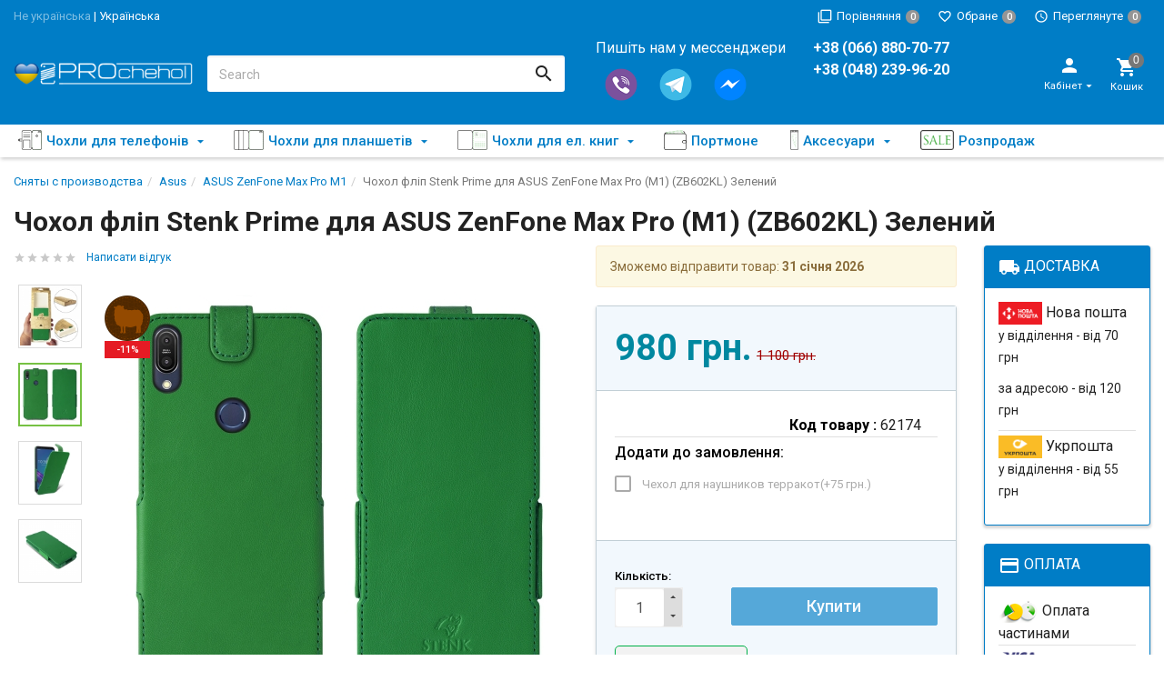

--- FILE ---
content_type: text/html; charset=utf-8
request_url: https://prochehol.com.ua/chekhol-flip-stenk-prime-dlya-asus-zenfone-max-pro-m1-zb602kl-zelyonyy/
body_size: 27682
content:
<!DOCTYPE html><html lang="uk"><head><title>Чохол фліп Stenk Prime для ASUS ZenFone Max Pro (M1) (ZB602KL) Зелений</title><meta charset="UTF-8"><meta http-equiv="x-ua-compatible" content="IE=edge"><meta name="Keywords" content="Чохол фліп Stenk Prime для ASUS ZenFone Max Pro (M1) (ZB602KL) Зелений, ASUS ZenFone Max Pro M1" /><meta name="Description" content="Стильный чехол флип Stenk Prime для ASUS ZenFone Max Pro (M1) (ZB602KL) идеально подойдет для вашего смартфона. Он обеспечивает надежную защиту и гарантирует комфортабельное использование в любых условиях. Натуральная итальянская кожа, ручная обработка всех мелких деталей подчеркивают деловой статус и тягу к аксессуарам элитного уровня. Оригинальные отверстия для камеры." /><meta name="viewport" content="width=device-width, initial-scale=1, maximum-scale=1, user-scalable=0" /><link rel="shortcut icon" href="/favicon.ico"/><link rel="alternate" type="application/rss+xml" title="ПРОчехол" href="https://prochehol.com.ua/blogua/rss/"><link href="/wa-data/public/shop/themes/dsvpro_10_2019/shop.css?v1.8.1.62" rel="stylesheet" type="text/css" media="all" /><link href="/wa-data/public/shop/themes/dsvpro_10_2019/custom.css" rel="stylesheet" type="text/css" media="all" />
    <script>!function(a){"use strict";var b=function(b,c,d){function e(a){return h.body?a():void setTimeout(function(){e(a)})}function f(){i.addEventListener&&i.removeEventListener("load",f),i.media=d||"all"}var g,h=a.document,i=h.createElement("link");if(c)g=c;else{var j=(h.body||h.getElementsByTagName("head")[0]).childNodes;g=j[j.length-1]}var k=h.styleSheets;i.rel="stylesheet",i.href=b,i.media="only x",e(function(){g.parentNode.insertBefore(i,c?g:g.nextSibling)});var l=function(a){for(var b=i.href,c=k.length;c--;)if(k[c].href===b)return a();setTimeout(function(){l(a)})};return i.addEventListener&&i.addEventListener("load",f),i.onloadcssdefined=l,l(f),i};"undefined"!=typeof exports?exports.loadCSS=b:a.loadCSS=b}("undefined"!=typeof global?global:this);</script>
    <link href="/wa-data/public/site/themes/dsvpro_10_2019/css/mi.min.css?v1.8.1.62" rel="stylesheet"><script>loadCSS("//fonts.googleapis.com/css?family=Roboto:400,500,700", false, "all");loadCSS("/wa-data/public/site/themes/dsvpro_10_2019/css/social.min.css", false, "all");// loadCSS("/wa-data/public/site/themes/dsvpro_10_2019/css/mi.min.css", false, "all");</script><noscript><link type="text/css" rel="stylesheet" media="all" href="//fonts.googleapis.com/css?family=Roboto:400,500,700"/><link href="/wa-data/public/site/themes/dsvpro_10_2019/css/social.min.css?v1.8.1.62" rel="stylesheet"></noscript><link href="/wa-apps/shop/plugins/revolutionslider/css/revolution/settings.css?1.2.0" rel="stylesheet">
<link href="/wa-apps/shop/plugins/revolutionslider/css/revolution/layers.css?1.2.0" rel="stylesheet">
<link href="/wa-apps/shop/plugins/revolutionslider/css/revolution/navigation.css?1.2.0" rel="stylesheet">
<link href="/wa-apps/shop/plugins/revolutionslider/css/revolution/tooltip.css?1.2.0" rel="stylesheet">
<link href="/wa-apps/shop/plugins/protilegallery/css/protilegallery-1.0.css?1.0" rel="stylesheet">
<link href="/wa-apps/shop/plugins/buy1click/assets/frontend.bundle.css?v=1.29.0" rel="stylesheet">
<link href="/wa-apps/shop/plugins/buy1click/css/buy1click.css?v=1.29.0" rel="stylesheet">
<link href="/wa-apps/shop/plugins/buy1click/css/style_prochehol.com.ua__.css?v=1.29.0" rel="stylesheet">
<link href="/wa-apps/shop/plugins/sod/js/datetimepicker/jquery.datetimepicker.css?9.1.2" rel="stylesheet">
<link href="/wa-apps/shop/plugins/sod/css/style.css?9.1.2" rel="stylesheet">
<script src="/wa-content/js/jquery/jquery-1.11.1.min.js"></script><script src="/wa-content/js/jquery/jquery-migrate-1.2.1.min.js"></script><script src="/wa-content/js/jquery-plugins/jquery.cookie.js"></script>
<script src="/wa-apps/shop/plugins/protilegallery/js/protilegallery-1.0.js?1.0"></script>
<script src="/wa-apps/shop/plugins/buy1click/assets/frontend.bundle.js?v=1.29.0"></script>
<script src="/wa-apps/shop/plugins/buy1click/js/buy1click.js?v=1.29.0"></script>
<script src="/wa-apps/shop/plugins/sod/js/datetimepicker/jquery.datetimepicker.js?9.1.2"></script>
<script src="/wa-apps/shop/plugins/sod/js/script.js?9.1.2"></script>
<script src="/wa-apps/shop/plugins/revolutionslider/js/revolution/jquery.themepunch.tools.min.js?1.2.0"></script>
<script src="/wa-apps/shop/plugins/revolutionslider/js/revolution/jquery.themepunch.revolution.min.js?1.2.0"></script>
<script src="/wa-apps/shop/plugins/revolutionslider/js/revolution/extensions/revolution.extension.carousel.min.js?1.2.0"></script>
<script src="/wa-apps/shop/plugins/revolutionslider/js/revolution/extensions/revolution.extension.parallax.min.js?1.2.0"></script>
<script>loadCSS("/wa-data/public/shop/themes/dsvpro_10_2019/css/print.css", false, "print");</script><style></style><!-- plugin hook: 'frontend_head' --><link rel="stylesheet" href="/wa-apps/shop/plugins/storequickorder/css/storequickorder.css">
<style>
.storequickorder-button { background : #ffffff !important; } 
/* Стиль отвечающий за кнопку "Заказать" в диалоговом окне */
#storequickorder input.submit-button {
   /* width: 96%; margin-left: 2%; - кнопка во всю ширину */
}
#storequickorder input.submit-button:active {
   
}


/* Стиль названий полей в диалоговом окне */
#storequickorder div.wa-name {
    /* text-align: right; - прижимает название к праву */
}
</style>
<script  type="text/javascript" src="/wa-apps/shop/plugins/storequickorder/js/storequickorder.js">
</script><script  type="text/javascript">
function storequickorder_event_order_created() {
  
  // Product ID  
  var product_id = $("input[name$='product_id']").val()||"none";
  //console.log("product="+product_id);
  var product_name = $(".product-name").html()||"none";
  //console.log("product_name="+product_name);
  // Артикул
  var reference = $(".hint").html()||"none";
  //console.log("reference="+reference);  
  // Price
  var price = $(".price").html()||"none";
  //console.log("price="+price);
  // Order 
  var order_id = $(".dialog-content-indent strong").html()||"none";
  //console.log("order_id="+order_id);
  
  var yaParams =
  {    
    order_id: order_id,
    product_id: product_id,
    product_name: product_name,
    reference: reference,
    price: price
  }
      
  // For Google
  dataLayer.push({    
    'order_id': order_id,
    'product_id': product_id,
    'product_name': product_name,
    'reference': reference,
    'price': price
  });
      
  // For Yandex    
  yaCounter20859742.reachGoal('1click-ORDER-Ok', yaParams);
  return true;    
}

function hide_storequick_submit_button(){
  $('#storequickorder input.submit-button').hide();    
  
  /*var button = $('#submitBtnQuickOrder');  
  var formInput = $('#submitFormQuickOrder input');
  var formOk = $('#submitFormBtnQuickOrderOK');
  if(button){
    var isVisible = button.is(':visible');
    if(isVisible){
      button.hide();    
      formInput.attr('readonly', 'readonly');
      formOk.show();
    }
  }*/
}
$(function(){ $.storequickorder.setOptions({always_show_active_button : false,button_name : "Быстрый заказ",button_cart_name : "Купить Сейчас!",button_name_not_available : "Сообщить, когда будет в наличии!",window_vert_align : true,window_style_position_absolute : false,window_margin_top : "200",check_stock_delay : "200",yaCounter_enabled : 1,ga_enabled : 1,yaCounter_id : "20859742",yaCounter_target_name : "1click",ga_id : "UA-35762995-1",ga_target_name : "1click"}) });</script><!--kmphonemaskvalidate ru.kmwa-->
<script src="/wa-apps/shop/plugins/kmphonemaskvalidate/js/jquery.mask.min.js?v1.3.0.0" type="application/javascript" data-script-exception="1"></script>
<script src="/wa-apps/shop/plugins/kmphonemaskvalidate/js/kmphonemaskvalidate.min.js?v1.3.0.0" type="application/javascript" data-script-exception="1"></script>
<!/--kmphonemaskvalidate-->
<style></style><!--kmgtm plugin SETTINGS-->
<script src="/wa-apps/shop/plugins/kmgtm/js/kmgtm.min.js?v1.6.1.4" type="application/javascript" data-script-exception="1"></script>
<script data-script-exception="1">
(function(){
    Kmgtm.init({"settings":{"enable_for_domain":"1","onestep_checkout":"0","onestep_path":"","do_not_send_checkout_steps":"0","respect_previous_steps":"0","use_gtm":1,"gtm_id":"GTM-5LM8L8","gtm_manual":"1","add_datalayer":"1","datalayer_name":"dataLayer","gtm_ee":1,"gtm_type":"1","gtm_logged":"1","gtm_userid":"1","gtm_usergroup":"0","gtm_ecom_data":"1","ua_id":"UA-35762995-1","crossselling_count":12,"upselling_count":12,"refund_button_ids":"delete, refund","quicklook":".products__quickview","productclick":"#product-list .products__item a.products__link, .related .products__item a.products__link, .products__item a.products__link","product":"#product-list .products__item, .related .products__item, .products__item","categoryname":".category-name","all_categories":"2","brand":"brand","revenue":{"products":"1"},"affiliate":"","product_name_mask":"{{name}}","add_variant":"1","include_services":"0","yaid":"","mailid":"","tmr_list_id":"","fb_user_data":{"em":"0","fn":"0","ln":"0","ph":"0","ge":"0","db":"0"},"vk_price_id":"","ua_ee":0,"click_selector":"#product-list .products__item a.products__link, .related .products__item a.products__link, .products__item a.products__link","product_selector":"#product-list .products__item, .related .products__item, .products__item","category_selector":".category-name","quicklook_selector":0,"ua_additional_code":0,"ua_additional_code_before":0,"ua_remarketing":0,"default_ua_exist":false,"currency_code":"UAH"},"url":"\/kmgtm\/changepurchase","url_order":"\/kmgtm\/getpurchase","checkout_version":2,"url_checkout_step":"\/kmgtm\/checkoutstep"});
})();
</script>
<!--/kmgtm plugin SETTINGS-->

<!--kmgtm plugin DATALAYER-->
<script data-script-exception="1">
window.dataLayer = window.dataLayer || [];
Kmgtm.GTM.pushData({"kmgtm.currency":"UAH"});
Kmgtm.GTM.pushData({"page_category":"product"});
Kmgtm.GTM.pushData({"user_status":"not logged"});
Kmgtm.GTM.pushData({"kmgtm.uaId":"UA-35762995-1"});
Kmgtm.GTM.eventSend('kmgtm.DATALAYER');
</script>
<!--/kmgtm plugin DATALAYER-->

<!--kmgtm plugin ADWORDS-->
<script data-script-exception="1">
Kmgtm.GTM.pushData({"ecomm_pagetype":"product"});
Kmgtm.GTM.pushData({"ecomm_category":"Сняты с производства\/Asus\/ASUS ZenFone Max Pro M1"});
Kmgtm.GTM.pushData({"ecomm_prodid": [47869]});
Kmgtm.GTM.pushData({"ecomm_totalvalue": 980});
Kmgtm.GTM.eventSend('kmgtm.ADWORDS');
</script>
<!--/kmgtm plugin ADWORDS-->

<!--kmgtm plugin FB-->
<script data-script-exception="1">
Kmgtm.GTM.eventSend('kmgtm.FB');
</script>
<!--/kmgtm plugin FB-->

<!--kmgtm plugin GTM-->
<script data-script-exception="1">
window['dataLayer'] = window['dataLayer'] || [];
Kmgtm.GTM.productView({"name":"Чохол фліп Stenk Prime для ASUS ZenFone Max Pro (M1) (ZB602KL) Зелений","id":47869,"category":"Сняты с производства\/Asus\/ASUS ZenFone Max Pro M1","price":980,"brand":"Stenk","variant":"62174 - 62174"});
Kmgtm.GTM.eventSend('kmgtm.GTM');
</script>
<!--/kmgtm plugin GTM-->
<style>body.boxed {background-position: top;}.btn-danger {background-color: #0088a0;border-color: #0088a0;}a.btn-ripple:not([disabled]).btn-danger::before,button.btn-ripple:not([disabled]).btn-danger::before {background-color: #0088a0;}a.btn-ripple:not([disabled]).btn-danger:hover,button.btn-ripple:not([disabled]).btn-danger:hover {color: #0088a0}.color-price,.wa-price-total { color: #0088a0 !important; }.color-compare-price,.wa-price-compare { color: #a00000 !important; }</style>


<style>
    /* цвет текста */
    html, body { color: #222; }

    /* цвет ссылок */
    a { color: #007dc6; }

    /* цвет наведения ссылок */
    a:hover { color: #1292ed; }

    /* черные ссылки / текст */
    .black,
    a.black { color: #000; }

    /* серые ссылки / текст */
    .gray,
    a.gray { color: #555; }

    /* обычные ссылки / текст */
    .darken,
    a.darken { color: #222; }

    /* разделитель : цвет */
    hr { border-color: #eee; }

    /* цитата : граница */
    blockquote { border-color: #eee; }

    /* фон содержимого сайта */
    body.body-auth,
    .wrapper { background: #fff; }

    /* ШАПКИ ОБЩЕЕ */
    .header { background: #fff; }

    /* верхнее меню : фон */
    .topMenu { background: #555; }

    /* верхнее меню : цвет меню страниц */
    .topMenu__pages,
    .topMenu__pages a { color: #d9d9d9; }

    /* верхнее меню : цвет сравнение, избранное */
    .topMenu__link
    .topMenu__link:hover { color: #fff; }

    .topMenu__badge {
        background: #959595; /* верхнее меню : фон индикаторов */
    color: #fff; /* верхнее меню : цвет индикаторов */
    }
    .full .topMenu__badge {
    background: #ffc120; /* верхнее меню : фон активных индикаторов */
    color: #000; /* верхнее меню : цвет активных индикаторов */
    }

    .mi-icon-badge[data-badge]::after {
        background: #777; /* шапка : индикаторы иконок : фон */
    color: #fff; /* шапка : индикаторы иконок : цвет */
    }

    .full .mi-icon-badge[data-badge]::after {
    background: #ffc120; /* шапка : индикаторы иконок : активный фон */
    color: #222; /* шапка : индикаторы иконок : активный цвет */
    }

    /* шапка : поиск : цвет границы */
    .search-form__button,
    .search-form__input { border-color: #b3b3b3; }

    .search-form__button {
    background: #ffc120; /* шапка : поиск : фон кнопки */
    color: #222; /* шапка : поиск : цвет кнопки */
    }


    /* ШАПКА 1 */
    /* шапка 1 : фон */
    .headerContent_theme_ua { background: #fff; }

    /* шапка 1 : категории : фон */
    .navbar_theme_ua { background: #fff; }

    /* шапка 1 : категории : цвет текста */
    .navbar_theme_ua .navbar-nav>li>a { color: #222; }

    /* шапка 1 : категории : цвет границы */
    .navbar_theme_ua .navbar-nav>li>a:hover { border-color: #000; }

    /* шапка 1 : цвет иконок */
    .headerLinks_theme_ua .headerLinks__link { color: #1d1d1d; }

    .headerLinks_theme_ua .full .headerLinks__icon::after {
    background-color: #e51b24; /* шапка 1 : индикаторы иконок : активный фон */
    color: #fff; /* шапка 1 : индикаторы иконок : активный цвет */
    }

    /* ШАПКА 2 */
    /* шапка 2 : цвет текста, ссылок */
    .header_theme_am,
    .header_theme_am a { color: #fff; }

    /* шапка 2 : фон */
    .headerContent_theme_am { background: #303030; }

    /* шапка 2 : навцигация : фон */
    .navbar_theme_am { background: transparent; }

    /* шапка 2 : навцигация : цвет текста */
    .navbar_theme_am .navbar-nav>li>a,
    .navbar_theme_am .navbar-nav>li>a:hover { color: #ccc; }

    /* шапка 2 : навигация : цвет текста каталога */
    .dropdown_theme_am > a { color: #fff !important}

    /* шапка 2 : навигация : цвет стрелки фикс. каталога */
    .header_theme_am.affix .navbar-nav>li:first-child>a::after { color: #ffc120 }

    /* шапка 2 : поиск : цвет границы */
    .search-form_theme_am .search-form__button,
    .search-form_theme_am .search-form__input { border-color: transparent; }


    /* ШАПКА 3 */
    /* шапка 3 : фон */
    .header_theme_wm { background: #007dc6; }

    /* шапка 3 : цвет текста, ссылок */
    .topMenu_theme_wm,
    .topMenu_theme_wm a { color: #fff; }

    /* шапка 3 : верхнее меню : фон */
    .topMenu_theme_wm { background: transparent; }

    /* шапка 3 : поиск : цвет границы */
    .search-form_theme_wm .search-form__button,
    .search-form_theme_wm .search-form__input { border-color: transparent; }

    /* шапка 3 : навигация : фон */
    .navbar_theme_wm { background: #fff; }

    /* шапка 3 : навигация : цвет ссылок */
    .navbar_theme_wm .navbar-nav>li>a { color: #007dc6; }

    /* шапка 3 : навигация : цвет промо */
    .navbar_theme_wm .navbar-promo { color: #f58339 !important; }

    /* шапка 3 : навигация : цвет стрелки фикс. каталога */
    .navbar-bars__arrow { color: #ffc120 }

    /* ШАПКА 4 */
    /* шапка 4 : цвет текста, ссылок */
    .header_theme_el,
    .header_theme_el a { color: #1d1d1d; }

    .topMenu_theme_el {
        background: #f7f7f7; /* шапка 4 : верхнее меню : фон */
        border-color: #ddd; /* шапка 4 : верхнее меню : цвет границы */
    }

    /* шапка 4 : верхнее меню : цвет меню страниц */
    .topMenu_theme_el .topMenu__pages,
    .topMenu_theme_el .topMenu__pages a { color: #222 }

    /* шапка 4 : верхнее меню : цвет сравнение, избранное */
    .topMenu_theme_el .topMenu__link:hover,
    .topMenu_theme_el .topMenu__link { color: #222 }

    /* шапка 4 : поиск : фон кнопки */
    .search-form_theme_el .search-form__button { background: transparent; }

    /* шапка 4 : корзина : цвет иконки */
    .header_theme_el .headerContent__cart i { color: #e51b24; }

    /* шапка 4 : категории : фон */
    .navbar_theme_el { background-color: #323639; }

    /* шапка 4 : категории : цвет текста */
    .navbar_theme_el .navbar-nav>li>a,
    .navbar_theme_el .navbar-nav>li>a:hover,
    .navbar_theme_el .navbar-nav>li>a:focus { color: #fff }

    /* шапка 4 : категории : фон наведение */
    .navbar_theme_el .navbar-nav>li>a:hover { background-color: #a6283e; }

    /* ВЫПАДАЮЩИЕ СПИСКИ */
    /* выпадающие списки : фон */
    .dropdown-menu { background-color: rgba(255,255,255,0.96);; }

    /* выпадающие списки : стрелка : фон */
    .dropdown-arrow>.dropdown-menu::after { border-bottom-color: rgba(255,255,255,0.96);; }

    /* выпадающие списки : цвет ссылок */
    .dropdown-menu>li>a { color: #007dc6; }

    /* выпадающие списки : цвет стрелок */
    .dropdown>a::after,
    .dropdown-submenu>a::after { color: #ccc; }

    /* выпадающие списки : навигация : фон */
    .navbar-nav .dropdown-menu { background-color: #fff; }

    /* выпадающие списки : навигация : цвет текст */
    .navbar .dropdown-menu>li>a { color: #333; }

    /* выпадающие списки : навигация : цвет текст наведения */
    .navbar .dropdown-menu>li>a:hover { color: #b3b3b3; }

    /* выпадающие списки : навигация шапка 1 : цвет границы */
    .navbar_theme_ua ul.dropdown-menu { border-color: #000; }

    /* выпадающие списки : навигация шапка 2 : цвет текста наведение */
    .dropdown-menu_theme_am>li>a:hover { color: #007dc6; }

    /* выпадающие списки : мегаменю : цвет заголовков*/
    .megaMenu .megaMenu__heading { color: #000; }

    /* выпадающие списки : мегаменю : цвет текста */
    .megaMenu li a { color: #333; }

    /* выпадающие списки : мегаменю : цвет текста наведение */
    .megaMenu li a:hover { color: #b3b3b3; }

    /* выпадающие списки : меню шапка 2 : цвет текста */
    .amaMenu a { color: #5a5a5a; }

    /* ПОДПИСКА */
    .subscribe {
    background-color: #fff; /* подписка : фон */
    border-color: #f4f4f4; /* подписка : цвет границы */
    color: #222; /* подписка : цвет текста */
    }

    /* ПОДВАЛ */
    .footer {
    background-color: #fff; /* подвал : фон */
    border-color: #f4f4f4; /* подвал : цвет границы */
    color: #222; /* подвал : цвет текста */
    }

    /* подвал : цвет ссылок */
    .footer a { color: #007dc6; }

    /* КОПИРАЙТ */
    .copyright {
        background-color: #fafafa; /* копирайт : фон */
    border-color: #f4f4f4; /* копирайт : цвет границы */
    color: #424242; /* копирайт : цвет текста */
    }

    /* ФОРМЫ */
    .form input[type="text"],
    .form input[type="password"],
    .form input[type="email"],
    .form select,
    .form textarea,
    .form-control {
    background-color: #fff; /* формы : поля : фон */
    border-color: #ccc; /* формы : поля : граница */
    color: #555; /* формы : поля : цвет текста */
    }

    /* формы : поля : цвет границы фокуса */
    .form input[type="text"]:focus,
    .form input[type="password"]:focus,
    .form input[type="email"]:focus,
    .form select:focus,
    .form textarea:focus { border-color: #7fbbe6; }

    .checkbox:not(:checked)+label::before {
    background-color: #fff; /* формы : чекбокс : фон */
    border-color: #aaa; /* формы : чекбокс : граница */
    }

    .checkbox:checked+label::before {
    background-color: #76c143; /* формы : чекбокс : фон */
    border-color: #76c143; /* формы : чекбокс : граница */
    color: #fff; /* формы : чекбокс : цвет текста */
    }

    .radio:not(:checked)+label::before,
    .radio:checked+label::before {
    background: #fff; /* формы : радио : фон */
    border-color: #878787; /* формы : радио : граница */
    }

    /* формы : радио : фон кружка */
    .radio:checked+label::after { background: #878787; }

    .btn-default {
        color: #000; /* кнопка : обычная : цвет текста */
    background-color: #fff; /* кнопка : обычная : фон */
    border-color: #caced4; /* кнопка : обычная : граница */
    }

    .btn-primary,
    .login .form.auth input[type="submit"] {
    color: #fff; /* кнопка : синяя : цвет текста */
    background-color: #007dc6; /* кнопка : синяя : фон */
    border-color: #007dc6; /* кнопка : синяя : граница */
    }

    .btn-primary:hover,
    .login .form.auth input[type="submit"]:hover {
    color: #fff; /* кнопка : синяя : цвет текста наведения */
    background-color: #005d93; /* кнопка : синяя : фон наведения*/
    border-color: #005d93; /* кнопка : синяя : граница наведения */
    }

    .btn-danger {
    color: #fff; /* кнопка : красная : цвет текста */
    background-color: #e51b24; /* кнопка : красная : фон */
    border-color: #e51b24; /* кнопка : красная : граница */
    }

    .btn-danger:hover {
    color: #fff; /* кнопка : красная : цвет текста наведения */
    background-color: #b40028; /* кнопка : красная : фон наведения */
    border-color: #b40028; /* кнопка : красная : граница наведения */
    }

    /* БОКОВАЯ ПАНЕЛЬ */
    .sbNav__header {
        background: #f2f8fd; /* бок. категории : заголовок : фон */
        border-color: #e9e9e9; /* бок. категории : заголовок : граница */
    color: #222 !important; /* бок. категории : заголовок : цвет текста */
    }

    /* бок. категории : заголовок : цвет стрелки */
    .sbNav__header::after { color: #ffc120; }

    /* бок. категории : ссылки : фон */
    .sbNav__li { background: #fff; }

    /* бок. категории : ссылки : цвет текста */
    .sbNav__link,
    .sbNav .dropdown-menu>li>a { color: #555; }

    /* бок. категории : ссылки : цвет текста наведения */
    .sbNav__link:hover,
    .sbNav .dropdown-menu>li>a:hover { color: #007dc6; }

    /* бок. панель : заголовки : цвет текста */
    .sbHeading { color: #000; }

    /* бок. панель : бренды : цвет ссылок */
    .sbBrands a { color: #333; }

    /* бок. панель : новости : цвет наименования */
    .sbPosts__name { color: #333; }

    /* бок. панель : новости : цвет информации */
    .sbPosts__info { color: #888; }

    /* бок. панель : теги : граница */
    .sbTags__item { border-color: #f1f1f1; }

    /* бок. панель : теги : фон наведения */
    .sbTags__item:hover { background: #f1f1f1; }

    /* бок. панель : теги : цвет текст */
    .sbTags__tag { color: #5a5a5a !important; }

    /* бок. панель : слайдер : цвет стрелок */
    .slick-sb .slick-arrow::before { color: #000; }

    /* СЛАЙДЕР */
    /* слайдер : точки : цвет */
    .slick-dots li button { color: #c9c9c9; }

    /* слайдер : точки : активный цвет */
    .slick-dots li.slick-active button { color: #707070; }

    /* слайдер : стрелки : фон */
    .slick-arrow { background: rgba(255,255,255,0.3); }

    /* слайдер : стрелки : фон наведение */
    .slick-arrow:hover,
    .slick-arrow:focus { background-color: #fff; }

    /* слайдер : стрелки : цвет */
    .slick-arrow::before { color: #c7c7c7; }

    /* МАГАЗИН */
    /* карточка товара : фон */
    .products__inner { background: #fff; }

    /* карточка товара : граница наведение */
    .products.thumbs .products__item:hover .products__inner { border-color: #8c8c8c; }

    /* карточка товара : цвет названия */
    .products__link { color: #444; }

    /* карточка товара : цвет цены */
    .products__price { color: #007dc6; }

    /* карточка товара : цвет цены в фиксированной форме */
    .productAffix__price { color: #007dc6; }

    /* карточка товара : цвет избранного, сравнения */
    .product__action { color: #666; }

    .products__quickview {
        background: #fff; /* карточка товара : быстрый просмотр : фон */
        color: #222; /* карточка товара : быстрый просмотр : текст */
    }

    /* услуги : цвет иконки */
    .service__icon { color: #5e5e5e; }

    /* услуги : цвет наведения иконки */
    .service:hover .service__icon  { color: #21242a; }

    /* заголовки : граница */
    .heading::before { background: #e51b24; }


    .nav-tabs:not(.quickview__tabs)>li.active>a,
    .nav-tabs:not(.quickview__tabs)>li.active>a:hover,
    .nav-tabs:not(.quickview__tabs)>li.active>a:focus {
    color: #e51b24; /* табы : активная вкладка : цвет текущей */
    border-color: #e51b24; /* табы : активная вкладка : граница текущей */
    }

    /* посты : граница */
    .post__panel { border-color: #e7e7e7; }

    /* посты : граница наведения */
    .post:hover .post__panel { border-color: #e51b24; }

    /* посты : цвет заголовка наведение */
    .post:hover .h2 { color: #e51b24; }

    /* посты : маска изображения */
    .timeline__mask { background: #e51b24; }

    /* бренды : цвет границы */
    .brands,
    .brands__all { border-color: #ebebeb; }

    /* описание : разделитель : граница */
    .about hr { border-color: #e4e4e4; }

    /* описание : разделитель : граница наведения */
    .about:hover hr { border-color: #007dc6; }

    /* сортировка : цвет границы */
    .sort { border-color: #e9e9e9; }

    .sort .dropdown>a {
        background: #dfebed; /* сортировка : кнопка : фон */
        border-color: #c2cfd6; /* сортировка : кнопка : граница */
    color: #222; /* сортировка : кнопка : текст */
    }

    .sort .dropdown .dropdown-menu {
    background: #fff; /* сортировка : список : фон */
    border-color: #007dc6; /* сортировка : список : граница */
    color: #222; /* сортировка : список : текст */
    }

    .sort .selected a { color: #007dc6; } /* сортировка : список : текст активный */

    /* сортировка : вид : цвет */
    .sort__view a { color: #d9d9d9; }

    /* сортировка : вид : цвет активный */
    .sort__view a.active { color: #9ed6fa; }

    /* фильтр : фон */
    .filter,
    .sbSort__inner { background: #fff; }

    /* фильтр : граница */
    .filter,
    .filter__block { border-color: #f0f0f0; }

    /* фильтр : слайдер : фон */
    .ui-slider-horizontal.ui-widget-content { background: #bbb; }

    /* фильтр : слайдер : активный фон и кружки */
    .ui-slider-horizontal .ui-widget-header,
    .ui-slider-horizontal .ui-slider-handle.ui-state-default { background: #007dc6; }

    /* фильтр : стрелки : цвет */
    .filter__header a::before,
    .sbSort__btn::before { border-top-color: #ffc120; }

    /* фильтр моб : кнопки : фон */
    .filterMobile { background: #f2f8fd; }

    /* фильтр моб : разделитель : фон */
    .sbSort { background: #e9e9e9; }


    /* форма продукта : фон */
    .productForm { background: #fff; }

    /* форма продукта : граница */
    .productForm,
    .productForm__header { border-color: #c2cfd6; }

    /* форма продукта : заголовок : фон */
    .productForm__header { background: #f2f8fd; }

    /* количество : фон */
    .qty { background: #eee; }

    /* количество : кнопки : фон */
    .qty button { background: #ddd; }

    /* количество : кнопки : цвет */
    .qty__plus::before { border-bottom-color: #444 !important; }
    .qty__minus::before { border-top-color: #444 !important; }

    @media (min-width: 991px) {
        .cartOrder__block {
            background: #fff; /* корзина : форма : фон */
            border-color: #c2cfd6; /* корзина : форма : граница */
        }
    }

    /* оформление : фон */
    .panel { background: #fff; }

    /* мои заказы : фон */
    .myTable { background: #fff; }

    /* мои заказы : граница */
    .myTable,
    .myOrders__table>.row { border-color: #dbdbdb; }

    /* мои заказы : заголовок : фон */
    .myTable__header { background: #f1f8fd; }

    /* статусная строка : линия : фон */
    .progress-step::after { background-color: #c0ced4; }

    /* поиск не найдено : иконка : цвет */
    .blank__icon { color: #007dc6; }

    .progress-step .progress-marker {
        color: #fff; /* статусная строка : маркер : текст */
        background-color: #fff; /* статусная строка : маркер : фон */
        border-color: #c0ced4; /* статусная строка : маркер : граница */
    }

    .progress-step.is-active .progress-marker {
        background-color: #6dc150; /* статусная строка : маркер : фон активный */
        border-color: #6dc150; /* статусная строка : маркер : граница активная */
    }

    .progress-step:hover .progress-marker {
        background-color: #8cce76; /* статусная строка : маркер : фон наведения*/
        border-color: #8cce76; /* статусная строка : маркер : граница наведения */
    }

    /* БЛОГ , ФОТО */
    /* блог : разделитель : фон */
    .timeline::before { background-color: #eee; }

    /* блог : метка даты : цвет */
    .timeline__badge,
    .timeline__panel::before { color: #ccc; }

    /* отзывы  : граница */
    .review { border-color: #e3e3e3; }

    /* отзывы : дата : цвет текста */
    .review__date { color: #8c8c8c; }

    /* фото : маска */
    .photos__item_mask { background-color: #e51b24; }
</style><meta property="og:type" content="website">
<meta property="og:title" content="Чохол фліп Stenk Prime для ASUS ZenFone Max Pro (M1) (ZB602KL) Зелений">
<meta property="og:description" content="Стильный чехол флип Stenk Prime для ASUS ZenFone Max Pro (M1) (ZB602KL) идеально подойдет для вашего смартфона. Он обеспечивает надежную защиту и гарантирует комфортабельное использование в любых условиях. Натуральная итальянская кожа, ручная обработка всех мелких деталей подчеркивают деловой статус и тягу к аксессуарам элитного уровня. Оригинальные отверстия для камеры.">
<meta property="og:image" content="https://prochehol.com.ua/wa-data/public/shop/products/69/78/47869/images/370160/370160.750x0.jpg">
<meta property="og:url" content="https://prochehol.com.ua/chekhol-flip-stenk-prime-dlya-asus-zenfone-max-pro-m1-zb602kl-zelyonyy/">
<meta property="product:price:amount" content="980">
<meta property="product:price:currency" content="UAH">
<!--[if lt IE 9]><script src="https://oss.maxcdn.com/html5shiv/3.7.3/html5shiv.min.js"></script><script src="https://oss.maxcdn.com/respond/1.4.2/respond.min.js"></script><![endif]--><meta name="google-site-verification" content="tNFXnHBaZOBsdzdf5dMlJ1UTLdv2iCl9n9SGHMWt22U" />
<meta name='yandex-verification' content='73b78ba9d9226939' />
<meta property="fb:admins" content="100001714349085"/>


<!--kmgtm plugin GTM-->
<script data-script-exception="1">
/* GA hack */
if (window['GoogleAnalyticsObject'] === undefined) {
    window['GoogleAnalyticsObject'] = 'ga';
    window['ga'] = window['ga'] || function() {
        (window['ga'].q = window['ga'].q || []).push(arguments)
    };
}
/* Google Tag Manager // KMGTM */
(function(w,d,s,l,i){w[l]=w[l]||[];w[l].push({'gtm.start':
new Date().getTime(),event:'gtm.js'});var f=d.getElementsByTagName(s)[0],
j=d.createElement(s),dl=l!='dataLayer'?'&l='+l:'';j.async=true;j.src=
'https://www.googletagmanager.com/gtm.js?id='+i+dl;f.parentNode.insertBefore(j,f);
})(window,document,'script','dataLayer','GTM-5LM8L8');
/* End Google Tag Manager // KMGTM */
</script>
<!--/kmgtm plugin GTM-->
</head><body class=""><!-- Google Tag Manager (noscript) // KMGTM -->
<noscript><iframe src="https://www.googletagmanager.com/ns.html?id=GTM-5LM8L8"
height="0" width="0" style="display:none;visibility:hidden"></iframe></noscript>
<!-- End Google Tag Manager (noscript) // KMGTM --><div class="wrapper"><div class="header-wrapper header-wrapper-theme_wm">









    <header class="header header_theme_wm hidden-xs hidden-sm header-affix"><div class="topMenu topMenu_theme_wm affix-hidden"><div class="container-fluid">                 
                                                                                                                                                                                                                                                                                                                                                                                                                                                                                                                                                        
                                                                                                                                                                                                                                                                                                                                                                                                                                                                                                                                                        
                                                                                                                                                                                                                                                                                                                                                                                                                                                                                                                                                        
                                                            
                    <ul class="topMenu__crcy list-inline">
                                    <li style="opacity: 0.5">
                <a href="?locale=ru_RU">
                    Не українська                </a>
            </li>
                 |             <li>
                <a href="?locale=uk_UA">
                    Українська                </a>
            </li>
            </ul>
 <ul class="topMenu__pages list-inline"></ul><ul class="topMenu__user list-inline list-unstyled"><li><a class="topMenu__link js-compare" href="javascript:void(0);"><i class="mi mi-filter-none topMenu__icon"></i><span class="topMenu__label">Порівняння</span><span class="badge topMenu__badge js-compare-count">0</span></a></li><li><a class="topMenu__link js-favorite" href="/search/?func=wishlist" rel="nofollow"><i class="mi mi-favorite-border topMenu__icon"></i><span class="topMenu__label">Обране</span><span class="badge topMenu__badge js-favorite-count">0</span></a></li><li><a class="topMenu__link js-viewed" href="/search/?func=viewed" rel="nofollow"><i class="mi mi-access-time topMenu__icon"></i><span class="topMenu__label">Переглянуте</span><span class="badge topMenu__badge js-viewed-count">0</span></a></li></ul></div></div><div class="headerContent headerContent_theme_wm"><div class="container-fluid"><div class="row vertical-align"><div class="col-md-2">    



<a href="/" class="logo logo_theme_wm"> 
        <img src="/wa-data/public/site/themes/dsvpro_10_2019/img/mylogo.png?v1650363581&v1.8.1.62" alt="ПРОчехол">
</a>
</div><div class="col-md-4"><div class="search-form search-form_theme_wm" id="searchWrapper"><form method="get" action="/search/"><div class="input-group"><input class="search-form__input form-control" type="search" name="query" placeholder="Search" autocomplete="off" id="searchAjax" data-startfrom="3"><span class="input-group-btn"><button class="search-form__button btn" type="submit"><i class="mi mi-search mi-24 search-form__icon"></i></button></span></div></form><div class="search-form__collapse"></div></div></div><div class="col-md-6 headerContent__info"><ul class="list-unstyled headerContent__contacts">                            <div class="contacts-block__title">Пишіть нам у мессенджери </div>
                <div class="messengers__list">
                    
                                                            <a href=viber://pa?chatURI=stenk>
                        <img src=/wa-data/public/site/icons/messengers/viber.png width="36px" height="36px" alt="viber" style="margin:10px"></a>
                                                                                <a href=https://t.me/Stenkcasesbot>
                        <img src=/wa-data/public/site/icons/messengers/telegram.png width="36px" height="36px" alt="telegram" style="margin:10px"></a>
                                                                                <a href=//m.me/stenkua>
                        <img src=/wa-data/public/site/icons/messengers/messenger.png width="36px" height="36px" alt="messenger" style="margin:10px"></a>
                                                                            </div>

</ul><ul class="list-unstyled headerContent__contacts">    
            <li class="fs-16em fw-7">
                    	<a href="tel:380668807077"> +38 (066) 880-70-77 </a><br>
        	        	<a href="tel:380482399620"> +38 (048) 239-96-20 </a><br>
        	        	<a href="tel:">  </a><br>
        	        </li>
    </ul><ul class="headerLinks headerLinks_theme_wm"><li class="dropdown dropdown-arrow dropdown-right text-center"><a class="headerLinks__link td-none" href="/my/profile/?mynav=1" title="Гість"><i class="mi mi-person headerLinks__icon"></i><div class="headerLinks__caption">Кабінет<i class="mi mi-arrow-drop-down"></i></div></a><ul class="dropdown-menu"><li><a href="/login/">Увійти</a></li><li><a href="/signup/">Зареєструйтеся</a></li></ul></li><li id="cart"><a class="headerContent__cart headerLinks__link text-center td-none js-cart" href="/order/"><span class="mi-icon-badge js-cart-count"  data-badge="0" title="0 грн."><i class="mi mi-shopping-cart headerLinks__icon"></i></span><div class="headerLinks__caption">Кошик</div></a><div id="flying-cart" class="flyingCart is-empty">
    <div class="flyingCart__content">
            </div>
    <div class="flyingCart__summary">
        <div class="row">
            <div class="col-xs-12">
                <p><span class="gray fs-13em">Всього</span>: <span class="fw-7 fs-14em js-cart-total">0 грн.</span></p>
                                                                    <a href="/order/" class="btn btn-primary btn-block btn-ripple">Кошик</a>
            </div>
        </div>
    </div>
    <div id="flying_cart_template" class="hidden">
        <div class="row">
            <div class="col-xs-4 flyingCart__image">
                <img src="[data-uri]" alt="flyingcart template">
            </div>
            <div class="col-xs-8">
                <p class="flyingCart__name fs-15em fw-5"></p>
                <p class="flyingCart__price color-price fs-13em fw-7"></p>
                <a href="javascript:void(0)" class="flyingCart__delete fs-13em">Видалити</a>
                <span class="flyingCart__count hidden"></span>
            </div>
        </div>
    </div>
</div></li></ul></div></div></div></div><div class="container-navbar"><div class="container-fluid"><div class="row"><nav class="navbar navbar-default navbar_theme_wm" id="navbar-wm"><div class="navbar-bars"><span class="mi mi-menu mi-24 navbar-bars__menu"></span><span class="mi mi-arrow-drop-down mi-24 navbar-bars__arrow"></span></div><ul class="nav navbar-nav navbar-categories"><li class="dropdown megaMenu"><a href="/category/chekhly-dlya-telefonov/" data-icon-id="1310"> <img src="/wa-data/public/shop/categories/1310/1638_little.png" alt="Чохли для телефонів" class="catalog-icon catalog-image-ua"><span>Чохли для телефонів</span></a><div class="dropdown-menu"><div class="container-fluid"><div class="megaMenu__header"></div><div class="megaMenu__body"><div class="row"><div class="col-xs-2"><a href="/category/chekhly-dlya-telefonov/apple/" class="megaMenu__heading" data-icon-id="952"><span>Apple</span></a><ul class="megaMenu__list"></ul></div><div class="col-xs-2"><a href="/category/chekhly-dlya-telefonov/asus/" class="megaMenu__heading" data-icon-id="1292"><span>Asus</span></a><ul class="megaMenu__list"></ul></div><div class="col-xs-2"><a href="/category/chekhly-dlya-telefonov/blackberry/" class="megaMenu__heading" data-icon-id="888"><span>BlackBerry</span></a><ul class="megaMenu__list"></ul></div><div class="col-xs-2"><a href="/category/chekhly-dlya-telefonov/google/" class="megaMenu__heading" data-icon-id="2729"><span>Google</span></a><ul class="megaMenu__list"></ul></div><div class="col-xs-2"><a href="/category/chekhly-dlya-telefonov/htc/" class="megaMenu__heading" data-icon-id="885"><span>HTC</span></a><ul class="megaMenu__list"></ul></div><div class="col-xs-2"><a href="/category/chekhly-dlya-telefonov/huawei/" class="megaMenu__heading" data-icon-id="1039"><span>Huawei</span></a><ul class="megaMenu__list"></ul></div><div class="col-xs-2"><a href="/category/chekhly-dlya-telefonov/infinix/" class="megaMenu__heading" data-icon-id="3464"><span>Infinix</span></a><ul class="megaMenu__list"></ul></div><div class="col-xs-2"><a href="/category/chekhly-dlya-telefonov/lg/" class="megaMenu__heading" data-icon-id="886"><span>LG</span></a><ul class="megaMenu__list"></ul></div><div class="col-xs-2"><a href="/category/chekhly-dlya-telefonov/motorola/" class="megaMenu__heading" data-icon-id="1052"><span>Motorola</span></a><ul class="megaMenu__list"></ul></div><div class="col-xs-2"><a href="/category/chekhly-dlya-telefonov/nokia/" class="megaMenu__heading" data-icon-id="884"><span>Nokia</span></a><ul class="megaMenu__list"></ul></div><div class="col-xs-2"><a href="/category/chekhly-dlya-telefonov/oneplus/" class="megaMenu__heading" data-icon-id="2251"><span>OnePlus</span></a><ul class="megaMenu__list"></ul></div><div class="col-xs-2"><a href="/category/chekhly-dlya-telefonov/oppo/" class="megaMenu__heading" data-icon-id="2908"><span>OPPO</span></a><ul class="megaMenu__list"></ul></div><div class="col-xs-2"><a href="/category/chekhly-dlya-telefonov/realme/" class="megaMenu__heading" data-icon-id="2914"><span>Realme</span></a><ul class="megaMenu__list"></ul></div><div class="col-xs-2"><a href="/category/chekhly-dlya-telefonov/samsung/" class="megaMenu__heading" data-icon-id="883"><span>Samsung</span></a><ul class="megaMenu__list"></ul></div><div class="col-xs-2"><a href="/category/chekhly-dlya-telefonov/tecno/" class="megaMenu__heading" data-icon-id="3231"><span>TECNO</span></a><ul class="megaMenu__list"></ul></div><div class="col-xs-2"><a href="/category/chekhly-dlya-telefonov/sony/" class="megaMenu__heading" data-icon-id="887"><span>Sony</span></a><ul class="megaMenu__list"></ul></div><div class="col-xs-2"><a href="/category/chekhly-dlya-telefonov/vivo/" class="megaMenu__heading" data-icon-id="2840"><span>VIVO</span></a><ul class="megaMenu__list"></ul></div><div class="col-xs-2"><a href="/category/chekhly-dlya-telefonov/xiaomi/" class="megaMenu__heading" data-icon-id="1293"><span>Xiaomi</span></a><ul class="megaMenu__list"></ul></div><div class="col-xs-2"><a href="/category/chekhly-dlya-telefonov/zte/" class="megaMenu__heading" data-icon-id="1085"><span>ZTE</span></a><ul class="megaMenu__list"></ul></div></div></div><div class="megaMenu__footer"></div></div></div>
</li><li class="dropdown megaMenu"><a href="/category/chekhly-dlya-planshetov/" data-icon-id="1575"> <img src="/wa-data/public/shop/categories/1575/1639_little.png" alt="Чохли для планшетів" class="catalog-icon catalog-image-ua"><span>Чохли для планшетів</span></a><div class="dropdown-menu"><div class="container-fluid"><div class="megaMenu__header"></div><div class="megaMenu__body"><div class="row"><div class="col-xs-2"><a href="/category/chekhly-dlya-planshetov/realme/" class="megaMenu__heading" data-icon-id="3502"><span>Realme</span></a><ul class="megaMenu__list"></ul></div><div class="col-xs-3"><a href="/category/chekhly-dlya-planshetov/apple/" class="megaMenu__heading" data-icon-id="1576"><span>Apple</span></a><ul class="megaMenu__list"></ul></div><div class="col-xs-2"><a href="/category/chekhly-dlya-planshetov/huawei/" class="megaMenu__heading" data-icon-id="1587"><span>Huawei</span></a><ul class="megaMenu__list"></ul></div><div class="col-xs-2"><a href="/category/chekhly-dlya-planshetov/lenovo/" class="megaMenu__heading" data-icon-id="1590"><span>Lenovo</span></a><ul class="megaMenu__list"></ul></div><div class="col-xs-2"><a href="/category/chekhly-dlya-planshetov/pixus/" class="megaMenu__heading" data-icon-id="2014"><span>Pixus</span></a><ul class="megaMenu__list"></ul></div><div class="col-xs-2"><a href="/category/chekhly-dlya-planshetov/sony/" class="megaMenu__heading" data-icon-id="1594"><span>Sony</span></a><ul class="megaMenu__list"></ul></div><div class="col-xs-2"><a href="/category/chekhly-dlya-planshetov/samsung/" class="megaMenu__heading" data-icon-id="1577"><span>Samsung</span></a><ul class="megaMenu__list"></ul></div><div class="col-xs-2"><a href="/category/chekhly-dlya-planshetov/xiaomi/" class="megaMenu__heading" data-icon-id="1596"><span>Xiaomi</span></a><ul class="megaMenu__list"></ul></div></div></div><div class="megaMenu__footer"></div></div></div>
</li><li class="dropdown megaMenu"><a href="/category/chehly-dlya-elektronnih-knig/" data-icon-id="1719"> <img src="/wa-data/public/shop/categories/1719/1640_little.png" alt="Чохли для ел. книг" class="catalog-icon catalog-image-ua"><span>Чохли для ел. книг</span></a><div class="dropdown-menu"><div class="container-fluid"><div class="megaMenu__header"></div><div class="megaMenu__body"><div class="row"><div class="col-xs-2"><a href="/category/chehly-dlya-elektronnih-knig/onyx-boox/" class="megaMenu__heading" data-icon-id="3736"><span>Onyx Boox</span></a><ul class="megaMenu__list"></ul></div><div class="col-xs-2"><a href="/category/chehly-dlya-elektronnih-knig/airon/" class="megaMenu__heading" data-icon-id="2764"><span>AirOn</span></a><ul class="megaMenu__list"></ul></div><div class="col-xs-2"><a href="/category/chehly-dlya-elektronnih-knig/amazon/" class="megaMenu__heading" data-icon-id="2189"><span>Amazon</span></a><ul class="megaMenu__list"></ul></div><div class="col-xs-2"><a href="/category/chehly-dlya-elektronnih-knig/ekpocketbook/" class="megaMenu__heading" data-icon-id="2188"><span>PocketBook</span></a><ul class="megaMenu__list"></ul></div></div></div><div class="megaMenu__footer"></div></div></div>
</li><li><a href="/category/chehli-koshelki/" data-icon-id="1720"> <img src="/wa-data/public/shop/categories/1720/1642_little.png" alt="Портмоне" class="catalog-icon catalog-image-ua"><span>Портмоне</span></a></li><li class="dropdown megaMenu"><a href="/category/aksessuary/" data-icon-id="951"> <img src="/wa-data/public/shop/categories/951/1645_little.png" alt="Аксесуари" class="catalog-icon catalog-image-ua"><span>Аксесуари</span></a><div class="dropdown-menu"><div class="container-fluid"><div class="megaMenu__header"></div><div class="megaMenu__body"><div class="row"><div class="col-xs-2"><a href="/category/aksessuary/sumki-na-pleche/" class="megaMenu__heading" data-icon-id="3964"><span>Сумки на плече</span></a><ul class="megaMenu__list"></ul></div><div class="col-xs-2"><a href="/category/aksessuary/magnitni-trymachi/" class="megaMenu__heading" data-icon-id="3046"><span>Магнітні тримачі</span></a><ul class="megaMenu__list"></ul></div><div class="col-xs-2"><a href="/category/aksessuary/klyuchnitsy/" class="megaMenu__heading" data-icon-id="1308"><span>Ключниці</span></a><ul class="megaMenu__list"></ul></div><div class="col-xs-2"><a href="/category/aksessuary/zazhimy-dlya-deneg/" class="megaMenu__heading" data-icon-id="1309"><span>Затискачі для грошей</span></a><ul class="megaMenu__list"></ul></div><div class="col-xs-2"><a href="/category/aksessuary/chehly-dly-naushnikov/" class="megaMenu__heading" data-icon-id="1717"><span>Чохли для навушників</span></a><ul class="megaMenu__list"></ul></div></div></div><div class="megaMenu__footer"></div></div></div>
</li><li><a href="/category/rasprodazha/" data-icon-id="2302"> <img src="/wa-data/public/shop/categories/2302/1646_little.png" alt="Розпродаж" class="catalog-icon catalog-image-ua"><span>Розпродаж</span></a></li></ul></nav></div></div></div></header>
    
    <div class="headerMobile visible-xs visible-sm" id="headerMobile"><div class="container-fluid"><div class="row"><div class="col-xs-12"><div class="headerMobile__logo"><a href="/" class="logo"><img src="/wa-data/public/site/themes/dsvpro_10_2019/img/mymobilelogo.png?v1650377814?v1.8.1.62" alt="ПРОчехол"></a></div><div class="headerMobile__left"><ul class="headerMobile__list"><li><a href="javascript:void(0)" id="toggleMobileMenu"><i class="mi mi-menu mi-24"></i></a></li><li><a href="#mobileSearch" data-toggle="collapse"><i class="mi mi-search mi-24"></i></a></li></ul></div><div class="headerMobile__right"><ul class="headerMobile__list"><li><a href="/login/"><i class="mi mi-person mi-24"></i></a></li><li><a href="/order/" class="js-cart"><span class="mi-icon-badge js-cart-count" data-badge="0"><i class="mi mi-24 mi-shopping-cart"></i></span></a></li></ul></div></div></div><div class="row"><div class="col-xs-12"><div class="collapse" id="mobileSearch"><form method="get" action="/search/"><div class="input-group"><input class="search-form__input form-control" type="search" name="query" placeholder="Search" autocomplete="off"><span class="input-group-btn"><button class="search-form__button btn" type="submit"><i class="mi mi-search mi-24 search-form__icon"></i></button></span></div></form></div></div></div><div class="row">
    <div class="col-xs-12" style="background-color: #f3bd0f;text-align: center">
        <span style="color: #2079b6;">СЛАВА УКРАЇНІ - ГЕРОЯМ СЛАВА!</span>
    </div>
</div></div></div><div class="mobileMenu"><div class="mobileMenu_inner"><div class="mobileMenu__block"><a href="/signup/" class="pull-right">Зареєструйтеся</a><a href="/login/">Увійти</a></div><ul class="list-group mobileMenu__group" id="mCats"><li class="list-group-item list-toggle"><a href="/category/chekhly-dlya-telefonov/">Чохли для телефонів</a><a href="#mCats_1310" data-toggle="collapse" data-parent="#mCats" class="collapsed mobileMenu__toggle"></a><ul id="mCats_1310" class="collapse"><li class="list-group-item list-toggle"><a href="/category/chekhly-dlya-telefonov/apple/">Apple</a><a href="#mCats_952" data-toggle="collapse" data-parent="#mCats" class="collapsed mobileMenu__toggle"></a><ul id="mCats_952" class="collapse"><li class="list-group-item list-toggle"><a href="/category/chekhly-dlya-telefonov/apple/iphone-17-pro-max/">iPhone 17 Pro Max</a></li><li class="list-group-item list-toggle"><a href="/category/chekhly-dlya-telefonov/apple/iphone-17-pro/">iPhone 17 Pro</a></li><li class="list-group-item list-toggle"><a href="/category/chekhly-dlya-telefonov/apple/iphone-17-air/">iPhone 17 Air</a></li><li class="list-group-item list-toggle"><a href="/category/chekhly-dlya-telefonov/apple/iphone-17/">iPhone 17</a></li><li class="list-group-item list-toggle"><a href="/category/chekhly-dlya-telefonov/apple/iphone-16e/">iPhone 16e</a></li><li class="list-group-item list-toggle"><a href="/category/chekhly-dlya-telefonov/apple/iphone-16-pro-max/">iPhone 16 Pro Max</a></li><li class="list-group-item list-toggle"><a href="/category/chekhly-dlya-telefonov/apple/iphone-16-pro/">iPhone 16 Pro</a></li><li class="list-group-item list-toggle"><a href="/category/chekhly-dlya-telefonov/apple/iphone-16-plus/">iPhone 16 Plus</a></li><li class="list-group-item list-toggle"><a href="/category/chekhly-dlya-telefonov/apple/apple-iphone-16/">iPhone 16</a></li><li class="list-group-item list-toggle"><a href="/category/chekhly-dlya-telefonov/apple/apple-iphone-15-pro-max/">iPhone 15 Pro Max</a></li><li class="list-group-item list-toggle"><a href="/category/chekhly-dlya-telefonov/apple/apple-iphone-15-pro/">iPhone 15 Pro</a></li><li class="list-group-item list-toggle"><a href="/category/chekhly-dlya-telefonov/apple/apple-iphone-15-plus/">iPhone 15 Plus</a></li><li class="list-group-item list-toggle"><a href="/category/chekhly-dlya-telefonov/apple/apple-iphone-15/">iPhone 15</a></li><li class="list-group-item list-toggle"><a href="/category/chekhly-dlya-telefonov/apple/iphone-se-2022/">iPhone SE (2022)</a></li><li class="list-group-item list-toggle"><a href="/category/chekhly-dlya-telefonov/apple/iphone-14-pro-max/">iPhone 14 Pro Max</a></li><li class="list-group-item list-toggle"><a href="/category/chekhly-dlya-telefonov/apple/iphone-14-pro/">iPhone 14 Pro</a></li><li class="list-group-item list-toggle"><a href="/category/chekhly-dlya-telefonov/apple/iphone-14-plus/">iPhone 14 Plus</a></li><li class="list-group-item list-toggle"><a href="/category/chekhly-dlya-telefonov/apple/iphone-14/">iPhone 14</a></li><li class="list-group-item list-toggle"><a href="/category/chekhly-dlya-telefonov/apple/iphone-13-pro-max/">iPhone 13 Pro Max</a></li><li class="list-group-item list-toggle"><a href="/category/chekhly-dlya-telefonov/apple/iphone-13-pro/">iPhone 13 Pro</a></li><li class="list-group-item list-toggle"><a href="/category/chekhly-dlya-telefonov/apple/iphone-13/">iPhone 13</a></li><li class="list-group-item list-toggle"><a href="/category/chekhly-dlya-telefonov/apple/iphone-13-mini/">iPhone 13 mini</a></li><li class="list-group-item list-toggle"><a href="/category/chekhly-dlya-telefonov/apple/iphone-12-pro-max/">iPhone 12 Pro Max</a></li><li class="list-group-item list-toggle"><a href="/category/chekhly-dlya-telefonov/apple/iphone-12-pro/">iPhone 12 Pro</a></li><li class="list-group-item list-toggle"><a href="/category/chekhly-dlya-telefonov/apple/iphone-12/">iPhone 12</a></li><li class="list-group-item list-toggle"><a href="/category/chekhly-dlya-telefonov/apple/iphone-12-mini/">iPhone 12 mini</a></li><li class="list-group-item list-toggle"><a href="/category/chekhly-dlya-telefonov/apple/iphone-se-2020/">iPhone SE (2020)</a></li><li class="list-group-item list-toggle"><a href="/category/chekhly-dlya-telefonov/apple/apple-iphone-11-pro-max/">iPhone 11 Pro Max</a></li><li class="list-group-item list-toggle"><a href="/category/chekhly-dlya-telefonov/apple/apple-iphone-11-pro/">iPhone 11 Pro</a></li><li class="list-group-item list-toggle"><a href="/category/chekhly-dlya-telefonov/apple/apple-iphone-11/">iPhone 11</a></li></ul></li><li class="list-group-item list-toggle"><a href="/category/chekhly-dlya-telefonov/asus/">Asus</a><a href="#mCats_1292" data-toggle="collapse" data-parent="#mCats" class="collapsed mobileMenu__toggle"></a><ul id="mCats_1292" class="collapse"><li class="list-group-item list-toggle"><a href="/category/chekhly-dlya-telefonov/asus/asus-zenfone-12-ultra/">ASUS ZenFone 12 Ultra</a></li><li class="list-group-item list-toggle"><a href="/category/chekhly-dlya-telefonov/asus/asus-zenfone-11-ultra/">ASUS ZenFone 11 Ultra</a></li><li class="list-group-item list-toggle"><a href="/category/chekhly-dlya-telefonov/asus/asus-zenfone-10-5g/">ASUS Zenfone 10 5G</a></li><li class="list-group-item list-toggle"><a href="/category/chekhly-dlya-telefonov/asus/asus-zenfone-9/">ASUS ZenFone 9</a></li><li class="list-group-item list-toggle"><a href="/category/chekhly-dlya-telefonov/asus/asus-zenfone-8-flip/">ASUS ZenFone 8 Flip</a></li><li class="list-group-item list-toggle"><a href="/category/chekhly-dlya-telefonov/asus/asus-zenfone-8/">ASUS ZenFone 8</a></li><li class="list-group-item list-toggle"><a href="/category/chekhly-dlya-telefonov/asus/asus-rog-phone-8-pro/">ASUS ROG Phone 8 Pro</a></li><li class="list-group-item list-toggle"><a href="/category/chekhly-dlya-telefonov/asus/asus-rog-phone-8/">ASUS ROG Phone 8</a></li><li class="list-group-item list-toggle"><a href="/category/chekhly-dlya-telefonov/asus/asus-rog-phone-5/">ASUS ROG Phone 5</a></li></ul></li><li class="list-group-item list-toggle"><a href="/category/chekhly-dlya-telefonov/blackberry/">BlackBerry</a><a href="#mCats_888" data-toggle="collapse" data-parent="#mCats" class="collapsed mobileMenu__toggle"></a><ul id="mCats_888" class="collapse"><li class="list-group-item list-toggle"><a href="/category/chekhly-dlya-telefonov/blackberry/blackberry-evolve/">BlackBerry Evolve</a></li><li class="list-group-item list-toggle"><a href="/category/chekhly-dlya-telefonov/blackberry/blackberry-key2/">BlackBerry KEY2</a></li><li class="list-group-item list-toggle"><a href="/category/chekhly-dlya-telefonov/blackberry/blackberry-key2-le/">BlackBerry KEY2 LE</a></li></ul></li><li class="list-group-item list-toggle"><a href="/category/chekhly-dlya-telefonov/google/">Google</a><a href="#mCats_2729" data-toggle="collapse" data-parent="#mCats" class="collapsed mobileMenu__toggle"></a><ul id="mCats_2729" class="collapse"><li class="list-group-item list-toggle"><a href="/category/chekhly-dlya-telefonov/google/google-pixel-10-pro-xl/">Google Pixel 10 Pro XL</a></li><li class="list-group-item list-toggle"><a href="/category/chekhly-dlya-telefonov/google/google-pixel-10-pro/">Google Pixel 10 Pro</a></li><li class="list-group-item list-toggle"><a href="/category/chekhly-dlya-telefonov/google/google-pixel-10/">Google Pixel 10</a></li><li class="list-group-item list-toggle"><a href="/category/chekhly-dlya-telefonov/google/google-pixel-9a/">Google Pixel 9a</a></li><li class="list-group-item list-toggle"><a href="/category/chekhly-dlya-telefonov/google/google-pixel-9-pro-xl/">Google Pixel 9 Pro XL</a></li><li class="list-group-item list-toggle"><a href="/category/chekhly-dlya-telefonov/google/google-pixel-9-pro-fold/">Google Pixel 9 Pro Fold</a></li><li class="list-group-item list-toggle"><a href="/category/chekhly-dlya-telefonov/google/google-pixel-9-pro/">Google Pixel 9 Pro</a></li><li class="list-group-item list-toggle"><a href="/category/chekhly-dlya-telefonov/google/google-pixel-9/">Google Pixel 9</a></li><li class="list-group-item list-toggle"><a href="/category/chekhly-dlya-telefonov/google/google-pixel-8a/">Google Pixel 8a</a></li><li class="list-group-item list-toggle"><a href="/category/chekhly-dlya-telefonov/google/google-pixel-8-pro/">Google Pixel 8 Pro</a></li><li class="list-group-item list-toggle"><a href="/category/chekhly-dlya-telefonov/google/google-pixel-8/">Google Pixel 8</a></li><li class="list-group-item list-toggle"><a href="/category/chekhly-dlya-telefonov/google/google-pixel-7-pro/">Google Pixel 7 Pro</a></li><li class="list-group-item list-toggle"><a href="/category/chekhly-dlya-telefonov/google/google-pixel-7/">Google Pixel 7</a></li><li class="list-group-item list-toggle"><a href="/category/chekhly-dlya-telefonov/google/google-pixel-7a/">Google Pixel 7a</a></li><li class="list-group-item list-toggle"><a href="/category/chekhly-dlya-telefonov/google/google-pixel-6-pro/">Google Pixel 6 Pro</a></li><li class="list-group-item list-toggle"><a href="/category/chekhly-dlya-telefonov/google/google-pixel-6a/">Google Pixel 6a</a></li><li class="list-group-item list-toggle"><a href="/category/chekhly-dlya-telefonov/google/google-pixel-6/">Google Pixel 6</a></li><li class="list-group-item list-toggle"><a href="/category/chekhly-dlya-telefonov/google/google-pixel-5/">Google Pixel 5</a></li><li class="list-group-item list-toggle"><a href="/category/chekhly-dlya-telefonov/google/google-pixel-5a-5g/">Google Pixel 5a 5G</a></li></ul></li><li class="list-group-item list-toggle"><a href="/category/chekhly-dlya-telefonov/htc/">HTC</a><a href="#mCats_885" data-toggle="collapse" data-parent="#mCats" class="collapsed mobileMenu__toggle"></a><ul id="mCats_885" class="collapse"><li class="list-group-item list-toggle"><a href="/category/chekhly-dlya-telefonov/htc/htc-u24-pro/">HTC U24 Pro</a></li><li class="list-group-item list-toggle"><a href="/category/chekhly-dlya-telefonov/htc/htc-u23-pro/">HTC U23 Pro</a></li><li class="list-group-item list-toggle"><a href="/category/chekhly-dlya-telefonov/htc/htc-u20/">HTC U20</a></li><li class="list-group-item list-toggle"><a href="/category/chekhly-dlya-telefonov/htc/htc-desire-22-pro/">HTC Desire 22 Pro</a></li><li class="list-group-item list-toggle"><a href="/category/chekhly-dlya-telefonov/htc/htc-desire-21-pro-5g/">HTC Desire 21 Pro 5G</a></li><li class="list-group-item list-toggle"><a href="/category/chekhly-dlya-telefonov/htc/htc-desire-20-pro/">HTC Desire 20 Pro</a></li></ul></li><li class="list-group-item list-toggle"><a href="/category/chekhly-dlya-telefonov/huawei/">Huawei</a><a href="#mCats_1039" data-toggle="collapse" data-parent="#mCats" class="collapsed mobileMenu__toggle"></a><ul id="mCats_1039" class="collapse"><li class="list-group-item list-toggle"><a href="/category/chekhly-dlya-telefonov/huawei/honor-magic-7-pro/">Honor Magic 7 Pro</a></li><li class="list-group-item list-toggle"><a href="/category/chekhly-dlya-telefonov/huawei/huawei-nova-14-pro/">HuaWei Nova 14 Pro</a></li><li class="list-group-item list-toggle"><a href="/category/chekhly-dlya-telefonov/huawei/huawei-nova-14/">HuaWei Nova 14</a></li><li class="list-group-item list-toggle"><a href="/category/chekhly-dlya-telefonov/huawei/huawei-honor-400-lite/">HuaWei Honor 400 Lite</a></li><li class="list-group-item list-toggle"><a href="/category/chekhly-dlya-telefonov/huawei/huawei-nova-13-pro/">HuaWei Nova 13 Pro</a></li><li class="list-group-item list-toggle"><a href="/category/chekhly-dlya-telefonov/huawei/huawei-nova-13/">HuaWei Nova 13</a></li><li class="list-group-item list-toggle"><a href="/category/chekhly-dlya-telefonov/huawei/huawei-nova-12s/">HuaWei Nova 12s</a></li><li class="list-group-item list-toggle"><a href="/category/chekhly-dlya-telefonov/huawei/huawei-nova-12i/">HuaWei Nova 12i</a></li><li class="list-group-item list-toggle"><a href="/category/chekhly-dlya-telefonov/huawei/huawei-nova-11/">Huawei Nova 11</a></li><li class="list-group-item list-toggle"><a href="/category/chekhly-dlya-telefonov/huawei/huawei-nova-11i/">Huawei Nova 11i</a></li><li class="list-group-item list-toggle"><a href="/category/chekhly-dlya-telefonov/huawei/huawei-nova-10/">Huawei Nova 10</a></li><li class="list-group-item list-toggle"><a href="/category/chekhly-dlya-telefonov/huawei/huawei-nova-10-pro/">Huawei Nova 10 Pro</a></li><li class="list-group-item list-toggle"><a href="/category/chekhly-dlya-telefonov/huawei/huawei-nova-10-se/">Huawei Nova 10 SE</a></li><li class="list-group-item list-toggle"><a href="/category/chekhly-dlya-telefonov/huawei/huawei-nova-9/">Huawei Nova 9</a></li><li class="list-group-item list-toggle"><a href="/category/chekhly-dlya-telefonov/huawei/huawei-nova-9-se/">Huawei Nova 9 SE</a></li><li class="list-group-item list-toggle"><a href="/category/chekhly-dlya-telefonov/huawei/huawei-honor-90/">HuaWei Honor 90</a></li><li class="list-group-item list-toggle"><a href="/category/chekhly-dlya-telefonov/huawei/huawei-honor-90-lite/">HuaWei Honor 90 Lite</a></li></ul></li><li class="list-group-item list-toggle"><a href="/category/chekhly-dlya-telefonov/infinix/">Infinix</a><a href="#mCats_3464" data-toggle="collapse" data-parent="#mCats" class="collapsed mobileMenu__toggle"></a><ul id="mCats_3464" class="collapse"><li class="list-group-item list-toggle"><a href="/category/chekhly-dlya-telefonov/infinix/infinix-note-50-pro-plus-5g/">Infinix Note 50 Pro Plus 5G</a></li><li class="list-group-item list-toggle"><a href="/category/chekhly-dlya-telefonov/infinix/infinix-note-50-pro-4g/">Infinix Note 50 Pro 4G</a></li><li class="list-group-item list-toggle"><a href="/category/chekhly-dlya-telefonov/infinix/infinix-note-50-4g/">Infinix Note 50 4G</a></li><li class="list-group-item list-toggle"><a href="/category/chekhly-dlya-telefonov/infinix/infinix-hot-50-pro-4g/">Infinix Hot 50 Pro 4G</a></li><li class="list-group-item list-toggle"><a href="/category/chekhly-dlya-telefonov/infinix/infinix-hot-50-5g/">Infinix Hot 50 5G</a></li><li class="list-group-item list-toggle"><a href="/category/chekhly-dlya-telefonov/infinix/infinix-gt-10-pro/">Infinix GT 10 Pro</a></li><li class="list-group-item list-toggle"><a href="/category/chekhly-dlya-telefonov/infinix/infinix-zero-5g-2023/">Infinix Zero 5G (2023)</a></li><li class="list-group-item list-toggle"><a href="/category/chekhly-dlya-telefonov/infinix/infinix-zero-30/">Infinix Zero 30 5G</a></li><li class="list-group-item list-toggle"><a href="/category/chekhly-dlya-telefonov/infinix/infinix-zero-30-4g/">Infinix Zero 30 4G</a></li><li class="list-group-item list-toggle"><a href="/category/chekhly-dlya-telefonov/infinix/infinix-zero-20/">Infinix Zero 20</a></li><li class="list-group-item list-toggle"><a href="/category/chekhly-dlya-telefonov/infinix/infinix-zero-ultra/">Infinix Zero Ultra</a></li><li class="list-group-item list-toggle"><a href="/category/chekhly-dlya-telefonov/infinix/infinix-note-40-pro-plus/">Infinix Note 40 Pro Plus</a></li><li class="list-group-item list-toggle"><a href="/category/chekhly-dlya-telefonov/infinix/infinix-note-40-pro-4g/">Infinix Note 40 Pro 4G</a></li><li class="list-group-item list-toggle"><a href="/category/chekhly-dlya-telefonov/infinix/infinix-note-40-pro/">Infinix Note 40 Pro</a></li><li class="list-group-item list-toggle"><a href="/category/chekhly-dlya-telefonov/infinix/infinix-note-40/">Infinix Note 40</a></li><li class="list-group-item list-toggle"><a href="/category/chekhly-dlya-telefonov/infinix/infinix-note-30/">Infinix Note 30</a></li><li class="list-group-item list-toggle"><a href="/category/chekhly-dlya-telefonov/infinix/infinix-note-30i/">Infinix Note 30i</a></li><li class="list-group-item list-toggle"><a href="/category/chekhly-dlya-telefonov/infinix/infinix-note-30-vip/">Infinix Note 30 VIP</a></li><li class="list-group-item list-toggle"><a href="/category/chekhly-dlya-telefonov/infinix/infinix-note-30-5g/">Infinix Note 30 5G</a></li><li class="list-group-item list-toggle"><a href="/category/chekhly-dlya-telefonov/infinix/infinix-note-30-pro/">Infinix Note 30 Pro</a></li><li class="list-group-item list-toggle"><a href="/category/chekhly-dlya-telefonov/infinix/infinix-note-12/">Infinix Note 12</a></li><li class="list-group-item list-toggle"><a href="/category/chekhly-dlya-telefonov/infinix/infinix-note-12-2023/">Infinix Note 12 (2023)</a></li><li class="list-group-item list-toggle"><a href="/category/chekhly-dlya-telefonov/infinix/infinix-note-12-pro-5g/">Infinix Note 12 Pro 5G</a></li><li class="list-group-item list-toggle"><a href="/category/chekhly-dlya-telefonov/infinix/infinix-note-11/">Infinix Note 11</a></li><li class="list-group-item list-toggle"><a href="/category/chekhly-dlya-telefonov/infinix/infinix-note-10-pro/">Infinix Note 10 Pro</a></li><li class="list-group-item list-toggle"><a href="/category/chekhly-dlya-telefonov/infinix/infinix-hot-40-pro/">Infinix Hot 40 Pro</a></li><li class="list-group-item list-toggle"><a href="/category/chekhly-dlya-telefonov/infinix/infinix-hot-40i/">Infinix Hot 40i</a></li><li class="list-group-item list-toggle"><a href="/category/chekhly-dlya-telefonov/infinix/infinix-hot-40/">Infinix Hot 40</a></li><li class="list-group-item list-toggle"><a href="/category/chekhly-dlya-telefonov/infinix/infinix-hot-30-5g/">Infinix Hot 30 5G</a></li><li class="list-group-item list-toggle"><a href="/category/chekhly-dlya-telefonov/infinix/infinix-hot-30/">Infinix Hot 30</a></li><li class="list-group-item list-toggle"><a href="/category/chekhly-dlya-telefonov/infinix/infinix-hot-30-play-nfc/">Infinix Hot 30 Play NFC</a></li><li class="list-group-item list-toggle"><a href="/category/chekhly-dlya-telefonov/infinix/infinix-hot-20-5g/">Infinix Hot 20 5G</a></li><li class="list-group-item list-toggle"><a href="/category/chekhly-dlya-telefonov/infinix/infinix-hot-20/">Infinix Hot 20</a></li><li class="list-group-item list-toggle"><a href="/category/chekhly-dlya-telefonov/infinix/infinix-hot-12-play/">Infinix Hot 12 Play</a></li><li class="list-group-item list-toggle"><a href="/category/chekhly-dlya-telefonov/infinix/infinix-hot-11s/">Infinix Hot 11s</a></li><li class="list-group-item list-toggle"><a href="/category/chekhly-dlya-telefonov/infinix/infinix-hot-11s-nfc/">Infinix Hot 11s NFC</a></li></ul></li><li class="list-group-item list-toggle"><a href="/category/chekhly-dlya-telefonov/lg/">LG</a><a href="#mCats_886" data-toggle="collapse" data-parent="#mCats" class="collapsed mobileMenu__toggle"></a><ul id="mCats_886" class="collapse"><li class="list-group-item list-toggle"><a href="/category/chekhly-dlya-telefonov/lg/lg-v60-thinq/">LG V60 ThinQ</a></li><li class="list-group-item list-toggle"><a href="/category/chekhly-dlya-telefonov/lg/lg-g9-velvet-4g/">LG G9 Velvet 4G</a></li></ul></li><li class="list-group-item list-toggle"><a href="/category/chekhly-dlya-telefonov/motorola/">Motorola</a><a href="#mCats_1052" data-toggle="collapse" data-parent="#mCats" class="collapsed mobileMenu__toggle"></a><ul id="mCats_1052" class="collapse"><li class="list-group-item list-toggle"><a href="/category/chekhly-dlya-telefonov/motorola/motorola-moto-g86-power/">Motorola Moto G86 Power</a></li><li class="list-group-item list-toggle"><a href="/category/chekhly-dlya-telefonov/motorola/motorola-moto-g86/">Motorola Moto G86</a></li><li class="list-group-item list-toggle"><a href="/category/chekhly-dlya-telefonov/motorola/motorola-moto-g56/">Motorola Moto G56</a></li><li class="list-group-item list-toggle"><a href="/category/chekhly-dlya-telefonov/motorola/motorola-thinkphone-25/">Motorola ThinkPhone 25</a></li><li class="list-group-item list-toggle"><a href="/category/chekhly-dlya-telefonov/motorola/motorola-edge-60-fusion/">Motorola Edge 60 Fusion</a></li><li class="list-group-item list-toggle"><a href="/category/chekhly-dlya-telefonov/motorola/motorola-edge-60-pro/">Motorola Edge 60 Pro</a></li><li class="list-group-item list-toggle"><a href="/category/chekhly-dlya-telefonov/motorola/motorola-edge-60/">Motorola Edge 60</a></li><li class="list-group-item list-toggle"><a href="/category/chekhly-dlya-telefonov/motorola/motorola-edge-50/">Motorola Edge 50</a></li><li class="list-group-item list-toggle"><a href="/category/chekhly-dlya-telefonov/motorola/motorola-edge-50-pro/">Motorola Edge 50 Pro</a></li><li class="list-group-item list-toggle"><a href="/category/chekhly-dlya-telefonov/motorola/motorola-edge-50-fusion/">Motorola Edge 50 Fusion</a></li><li class="list-group-item list-toggle"><a href="/category/chekhly-dlya-telefonov/motorola/motorola-edge-50-neo/">Motorola Edge 50 Neo</a></li><li class="list-group-item list-toggle"><a href="/category/chekhly-dlya-telefonov/motorola/motorola-edge-50-ultra/">Motorola Edge 50 Ultra</a></li><li class="list-group-item list-toggle"><a href="/category/chekhly-dlya-telefonov/motorola/motorola-edge-40/">Motorola Edge 40</a></li><li class="list-group-item list-toggle"><a href="/category/chekhly-dlya-telefonov/motorola/motorola-edge-40-pro/">Motorola Edge 40 Pro</a></li><li class="list-group-item list-toggle"><a href="/category/chekhly-dlya-telefonov/motorola/motorola-edge-40-neo/">Motorola Edge 40 Neo</a></li><li class="list-group-item list-toggle"><a href="/category/chekhly-dlya-telefonov/motorola/motorola-edge-30-pro/">Motorola Edge 30 Pro</a></li><li class="list-group-item list-toggle"><a href="/category/chekhly-dlya-telefonov/motorola/motorola-edge-30-neo/">Motorola Edge 30 Neo</a></li><li class="list-group-item list-toggle"><a href="/category/chekhly-dlya-telefonov/motorola/motorola-edge-30-fusion/">Motorola Edge 30 Fusion</a></li><li class="list-group-item list-toggle"><a href="/category/chekhly-dlya-telefonov/motorola/motorola-edge-30-ultra/">Motorola Edge 30 Ultra</a></li><li class="list-group-item list-toggle"><a href="/category/chekhly-dlya-telefonov/motorola/motorola-edge-20/">Motorola Edge 20</a></li><li class="list-group-item list-toggle"><a href="/category/chekhly-dlya-telefonov/motorola/motorola-edge-20-pro/">Motorola Edge 20 Pro</a></li><li class="list-group-item list-toggle"><a href="/category/chekhly-dlya-telefonov/motorola/motorola-edge-2020/">Motorola Edge+ (2020)</a></li><li class="list-group-item list-toggle"><a href="/category/chekhly-dlya-telefonov/motorola/motorola-edge-2023/">Motorola Edge (2023)</a></li><li class="list-group-item list-toggle"><a href="/category/chekhly-dlya-telefonov/motorola/motorola-edge-plus-2023/">Motorola Edge Plus (2023)</a></li><li class="list-group-item list-toggle"><a href="/category/chekhly-dlya-telefonov/motorola/motorola-moto-g-play-2024/">Motorola Moto G Play (2024)</a></li><li class="list-group-item list-toggle"><a href="/category/chekhly-dlya-telefonov/motorola/motorola-moto-g-2023/">Motorola Moto G (2023)</a></li><li class="list-group-item list-toggle"><a href="/category/chekhly-dlya-telefonov/motorola/motorola-moto-g100/">Motorola Moto G100</a></li><li class="list-group-item list-toggle"><a href="/category/chekhly-dlya-telefonov/motorola/motorola-moto-g85/">Motorola Moto G85</a></li><li class="list-group-item list-toggle"><a href="/category/chekhly-dlya-telefonov/motorola/motorola-moto-g84/">Motorola Moto G84</a></li><li class="list-group-item list-toggle"><a href="/category/chekhly-dlya-telefonov/motorola/motorola-moto-g82/">Motorola Moto G82</a></li><li class="list-group-item list-toggle"><a href="/category/chekhly-dlya-telefonov/motorola/motorola-moto-g75/">Motorola Moto G75</a></li><li class="list-group-item list-toggle"><a href="/category/chekhly-dlya-telefonov/motorola/motorola-moto-g73-5g/">Motorola Moto G73 5G</a></li><li class="list-group-item list-toggle"><a href="/category/chekhly-dlya-telefonov/motorola/motorola-moto-g72/">Motorola Moto G72</a></li><li class="list-group-item list-toggle"><a href="/category/chekhly-dlya-telefonov/motorola/motorola-moto-g64/">Motorola Moto G64</a></li><li class="list-group-item list-toggle"><a href="/category/chekhly-dlya-telefonov/motorola/motorola-moto-g60/">Motorola Moto G60</a></li><li class="list-group-item list-toggle"><a href="/category/chekhly-dlya-telefonov/motorola/motorola-moto-g55/">Motorola Moto G55</a></li><li class="list-group-item list-toggle"><a href="/category/chekhly-dlya-telefonov/motorola/motorola-moto-g54/">Motorola Moto G54</a></li><li class="list-group-item list-toggle"><a href="/category/chekhly-dlya-telefonov/motorola/motorola-moto-g54-power/">Motorola Moto G54 Power</a></li><li class="list-group-item list-toggle"><a href="/category/chekhly-dlya-telefonov/motorola/motorola-moto-g52/">Motorola Moto G52</a></li><li class="list-group-item list-toggle"><a href="/category/chekhly-dlya-telefonov/motorola/motorola-moto-g51-5g/">Motorola Moto G51 5G</a></li><li class="list-group-item list-toggle"><a href="/category/chekhly-dlya-telefonov/motorola/motorola-moto-g45/">Motorola Moto G45</a></li><li class="list-group-item list-toggle"><a href="/category/chekhly-dlya-telefonov/motorola/motorola-moto-g41/">Motorola Moto G41</a></li><li class="list-group-item list-toggle"><a href="/category/chekhly-dlya-telefonov/motorola/motorola-moto-g35/">Motorola Moto G35</a></li><li class="list-group-item list-toggle"><a href="/category/chekhly-dlya-telefonov/motorola/motorola-moto-g34/">Motorola Moto G34</a></li><li class="list-group-item list-toggle"><a href="/category/chekhly-dlya-telefonov/motorola/motorola-moto-g32/">Motorola Moto G32</a></li><li class="list-group-item list-toggle"><a href="/category/chekhly-dlya-telefonov/motorola/motorola-moto-g31/">Motorola Moto G31</a></li><li class="list-group-item list-toggle"><a href="/category/chekhly-dlya-telefonov/motorola/motorola-moto-g30/">Motorola Moto G30</a></li><li class="list-group-item list-toggle"><a href="/category/chekhly-dlya-telefonov/motorola/motorola-moto-g24-power/">Motorola Moto G24 Power</a></li><li class="list-group-item list-toggle"><a href="/category/chekhly-dlya-telefonov/motorola/motorola-moto-g24/">Motorola Moto G24</a></li><li class="list-group-item list-toggle"><a href="/category/chekhly-dlya-telefonov/motorola/motorola-moto-g23/">Motorola Moto G23</a></li><li class="list-group-item list-toggle"><a href="/category/chekhly-dlya-telefonov/motorola/motorola-moto-g22/">Motorola Moto G22</a></li><li class="list-group-item list-toggle"><a href="/category/chekhly-dlya-telefonov/motorola/motorola-moto-g20/">Motorola Moto G20</a></li><li class="list-group-item list-toggle"><a href="/category/chekhly-dlya-telefonov/motorola/motorola-moto-g14/">Motorola Moto G14</a></li><li class="list-group-item list-toggle"><a href="/category/chekhly-dlya-telefonov/motorola/motorola-moto-g9-play/">Motorola Moto G9 Play</a></li><li class="list-group-item list-toggle"><a href="/category/chekhly-dlya-telefonov/motorola/motorola-moto-g9-power/">Motorola Moto G9 Power</a></li><li class="list-group-item list-toggle"><a href="/category/chekhly-dlya-telefonov/motorola/motorola-moto-g9-plus/">Motorola Moto G9 Plus</a></li></ul></li><li class="list-group-item list-toggle"><a href="/category/chekhly-dlya-telefonov/nokia/">Nokia</a><a href="#mCats_884" data-toggle="collapse" data-parent="#mCats" class="collapsed mobileMenu__toggle"></a><ul id="mCats_884" class="collapse"><li class="list-group-item list-toggle"><a href="/category/chekhly-dlya-telefonov/nokia/nokia-xr21/">Nokia XR21</a></li><li class="list-group-item list-toggle"><a href="/category/chekhly-dlya-telefonov/nokia/nokia-xr20/">Nokia XR20</a></li><li class="list-group-item list-toggle"><a href="/category/chekhly-dlya-telefonov/nokia/nokia-g60/">Nokia G60</a></li><li class="list-group-item list-toggle"><a href="/category/chekhly-dlya-telefonov/nokia/nokia-g50/">Nokia G50</a></li><li class="list-group-item list-toggle"><a href="/category/chekhly-dlya-telefonov/nokia/nokia-g42/">Nokia G42</a></li><li class="list-group-item list-toggle"><a href="/category/chekhly-dlya-telefonov/nokia/nokia-g22/">Nokia G22</a></li><li class="list-group-item list-toggle"><a href="/category/chekhly-dlya-telefonov/nokia/nokia-g21/">Nokia G21</a></li><li class="list-group-item list-toggle"><a href="/category/chekhly-dlya-telefonov/nokia/nokia-g20/">Nokia G20</a></li><li class="list-group-item list-toggle"><a href="/category/chekhly-dlya-telefonov/nokia/nokia-8-3/">Nokia 8.3</a></li><li class="list-group-item list-toggle"><a href="/category/chekhly-dlya-telefonov/nokia/nokia-5-4/">Nokia 5.4</a></li><li class="list-group-item list-toggle"><a href="/category/chekhly-dlya-telefonov/nokia/nokia-53/">Nokia 5.3</a></li></ul></li><li class="list-group-item list-toggle"><a href="/category/chekhly-dlya-telefonov/oneplus/">OnePlus</a><a href="#mCats_2251" data-toggle="collapse" data-parent="#mCats" class="collapsed mobileMenu__toggle"></a><ul id="mCats_2251" class="collapse"><li class="list-group-item list-toggle"><a href="/category/chekhly-dlya-telefonov/oneplus/oneplus-13t/">OnePlus 13T</a></li><li class="list-group-item list-toggle"><a href="/category/chekhly-dlya-telefonov/oneplus/oneplus-13r/">OnePlus 13R</a></li><li class="list-group-item list-toggle"><a href="/category/chekhly-dlya-telefonov/oneplus/oneplus-13/">OnePlus 13</a></li><li class="list-group-item list-toggle"><a href="/category/chekhly-dlya-telefonov/oneplus/oneplus-12/">OnePlus 12</a></li><li class="list-group-item list-toggle"><a href="/category/chekhly-dlya-telefonov/oneplus/oneplus-12r/">OnePlus 12R</a></li><li class="list-group-item list-toggle"><a href="/category/chekhly-dlya-telefonov/oneplus/oneplus-10-pro/">OnePlus 10 Pro</a></li><li class="list-group-item list-toggle"><a href="/category/chekhly-dlya-telefonov/oneplus/oneplus-9/">OnePlus 9</a></li><li class="list-group-item list-toggle"><a href="/category/chekhly-dlya-telefonov/oneplus/oneplus-9-pro/">OnePlus 9 Pro</a></li><li class="list-group-item list-toggle"><a href="/category/chekhly-dlya-telefonov/oneplus/oneplus-9rt/">OnePlus 9RT</a></li><li class="list-group-item list-toggle"><a href="/category/chekhly-dlya-telefonov/oneplus/oneplus-9r/">OnePlus 9R</a></li><li class="list-group-item list-toggle"><a href="/category/chekhly-dlya-telefonov/oneplus/oneplus-nord-ce5/">OnePlus Nord CE5</a></li><li class="list-group-item list-toggle"><a href="/category/chekhly-dlya-telefonov/oneplus/oneplus-nord-ce4-lite/">OnePlus Nord CE4 Lite</a></li><li class="list-group-item list-toggle"><a href="/category/chekhly-dlya-telefonov/oneplus/oneplus-nord-ce4/">OnePlus Nord CE4</a></li><li class="list-group-item list-toggle"><a href="/category/chekhly-dlya-telefonov/oneplus/oneplus-nord-ce-3-lite/">OnePlus Nord CE 3 Lite</a></li><li class="list-group-item list-toggle"><a href="/category/chekhly-dlya-telefonov/oneplus/oneplus-nord-ce3/">OnePlus Nord CE3</a></li><li class="list-group-item list-toggle"><a href="/category/chekhly-dlya-telefonov/oneplus/oneplus-nord-ce-2-lite-5g/">OnePlus Nord CE2 Lite 5G</a></li><li class="list-group-item list-toggle"><a href="/category/chekhly-dlya-telefonov/oneplus/oneplus-nord-ce-2-5g/">OnePlus Nord CE2 5G</a></li><li class="list-group-item list-toggle"><a href="/category/chekhly-dlya-telefonov/oneplus/oneplus-nord-ce-5g/">OnePlus Nord CE 5G</a></li><li class="list-group-item list-toggle"><a href="/category/chekhly-dlya-telefonov/oneplus/oneplus-nord-5/">OnePlus Nord 5</a></li><li class="list-group-item list-toggle"><a href="/category/chekhly-dlya-telefonov/oneplus/oneplus-nord-4/">OnePlus Nord 4</a></li><li class="list-group-item list-toggle"><a href="/category/chekhly-dlya-telefonov/oneplus/oneplus-nord-3/">OnePlus Nord 3</a></li><li class="list-group-item list-toggle"><a href="/category/chekhly-dlya-telefonov/oneplus/oneplus-nord-2-5g/">OnePlus Nord 2 5G</a></li><li class="list-group-item list-toggle"><a href="/category/chekhly-dlya-telefonov/oneplus/oneplus-nord-2t/">OnePlus Nord 2T</a></li><li class="list-group-item list-toggle"><a href="/category/chekhly-dlya-telefonov/oneplus/oneplus-nord-n30-se/">OnePlus Nord N30 SE</a></li><li class="list-group-item list-toggle"><a href="/category/chekhly-dlya-telefonov/oneplus/oneplus-nord-n30/">OnePlus Nord N30</a></li><li class="list-group-item list-toggle"><a href="/category/chekhly-dlya-telefonov/oneplus/oneplus-nord-n20-5g/">OnePlus Nord N20 5G</a></li><li class="list-group-item list-toggle"><a href="/category/chekhly-dlya-telefonov/oneplus/oneplus-nord-n20-se/">OnePlus Nord N20 SE</a></li><li class="list-group-item list-toggle"><a href="/category/chekhly-dlya-telefonov/oneplus/oneplus-nord-n10/">OnePlus Nord N10</a></li></ul></li><li class="list-group-item list-toggle"><a href="/category/chekhly-dlya-telefonov/oppo/">OPPO</a><a href="#mCats_2908" data-toggle="collapse" data-parent="#mCats" class="collapsed mobileMenu__toggle"></a><ul id="mCats_2908" class="collapse"><li class="list-group-item list-toggle"><a href="/category/chekhly-dlya-telefonov/oppo/oppo-reno-14-fs-5g/">OPPO Reno14 FS 5G</a></li><li class="list-group-item list-toggle"><a href="/category/chekhly-dlya-telefonov/oppo/oppo-reno14-5g/">OPPO Reno14 5G</a></li><li class="list-group-item list-toggle"><a href="/category/chekhly-dlya-telefonov/oppo/oppo-reno13-fs-5g/">OPPO Reno13 FS 5G</a></li><li class="list-group-item list-toggle"><a href="/category/chekhly-dlya-telefonov/oppo/oppo-reno13-f-4g/">OPPO Reno13 F 4G</a></li><li class="list-group-item list-toggle"><a href="/category/chekhly-dlya-telefonov/oppo/oppo-reno13-pro/">OPPO Reno13 Pro</a></li><li class="list-group-item list-toggle"><a href="/category/chekhly-dlya-telefonov/oppo/oppo-reno13/">OPPO Reno13</a></li><li class="list-group-item list-toggle"><a href="/category/chekhly-dlya-telefonov/oppo/oppo-reno12-fs/">OPPO Reno12 FS</a></li><li class="list-group-item list-toggle"><a href="/category/chekhly-dlya-telefonov/oppo/oppo-reno12-f-4g/">OPPO Reno12 F 4G</a></li><li class="list-group-item list-toggle"><a href="/category/chekhly-dlya-telefonov/oppo/oppo-reno12-pro/">OPPO Reno12 Pro</a></li><li class="list-group-item list-toggle"><a href="/category/chekhly-dlya-telefonov/oppo/oppo-reno12/">OPPO Reno12</a></li><li class="list-group-item list-toggle"><a href="/category/chekhly-dlya-telefonov/oppo/oppo-reno11-pro/">OPPO Reno11 Pro</a></li><li class="list-group-item list-toggle"><a href="/category/chekhly-dlya-telefonov/oppo/oppo-reno11-f/">OPPO Reno11 F</a></li><li class="list-group-item list-toggle"><a href="/category/chekhly-dlya-telefonov/oppo/oppo-reno10-pro/">OPPO Reno10 Pro</a></li><li class="list-group-item list-toggle"><a href="/category/chekhly-dlya-telefonov/oppo/oppo-reno10/">OPPO Reno10</a></li><li class="list-group-item list-toggle"><a href="/category/chekhly-dlya-telefonov/oppo/oppo-reno8-t/">OPPO Reno8 T</a></li><li class="list-group-item list-toggle"><a href="/category/chekhly-dlya-telefonov/oppo/oppo-reno8-lite-5g/">OPPO Reno8 Lite 5G</a></li><li class="list-group-item list-toggle"><a href="/category/chekhly-dlya-telefonov/oppo/oppo-reno7/">OPPO Reno7</a></li><li class="list-group-item list-toggle"><a href="/category/chekhly-dlya-telefonov/oppo/oppo-reno5-lite/">OPPO Reno5 Lite</a></li><li class="list-group-item list-toggle"><a href="/category/chekhly-dlya-telefonov/oppo/oppo-a80/">OPPO A80</a></li><li class="list-group-item list-toggle"><a href="/category/chekhly-dlya-telefonov/oppo/oppo-a60/">OPPO A60</a></li><li class="list-group-item list-toggle"><a href="/category/chekhly-dlya-telefonov/oppo/oppo-a3-4g/">OPPO A3 4G</a></li><li class="list-group-item list-toggle"><a href="/category/chekhly-dlya-telefonov/oppo/oppo-a98/">OPPO A98</a></li><li class="list-group-item list-toggle"><a href="/category/chekhly-dlya-telefonov/oppo/oppo-a96/">OPPO A96</a></li><li class="list-group-item list-toggle"><a href="/category/chekhly-dlya-telefonov/oppo/oppo-a79/">OPPO A79</a></li><li class="list-group-item list-toggle"><a href="/category/chekhly-dlya-telefonov/oppo/oppo-a78-4g/">OPPO A78 4G</a></li><li class="list-group-item list-toggle"><a href="/category/chekhly-dlya-telefonov/oppo/oppo-a76/">OPPO A76</a></li><li class="list-group-item list-toggle"><a href="/category/chekhly-dlya-telefonov/oppo/oppo-find-x5-lite-5g/">OPPO Find X5 Lite 5G</a></li></ul></li><li class="list-group-item list-toggle"><a href="/category/chekhly-dlya-telefonov/realme/">Realme</a><a href="#mCats_2914" data-toggle="collapse" data-parent="#mCats" class="collapsed mobileMenu__toggle"></a><ul id="mCats_2914" class="collapse"><li class="list-group-item list-toggle"><a href="/category/chekhly-dlya-telefonov/realme/realme-13-5g/">Realme 13 5G</a></li><li class="list-group-item list-toggle"><a href="/category/chekhly-dlya-telefonov/realme/realme-13-pro-plus/">Realme 13 Pro Plus</a></li><li class="list-group-item list-toggle"><a href="/category/chekhly-dlya-telefonov/realme/realme-13-pro/">Realme 13 Pro</a></li><li class="list-group-item list-toggle"><a href="/category/chekhly-dlya-telefonov/realme/realme-13-4g/">Realme 13 4G</a></li><li class="list-group-item list-toggle"><a href="/category/chekhly-dlya-telefonov/realme/realme-gt-7-pro/">Realme GT 7 Pro</a></li><li class="list-group-item list-toggle"><a href="/category/chekhly-dlya-telefonov/realme/realme-gt-6t/">Realme GT 6T</a></li><li class="list-group-item list-toggle"><a href="/category/chekhly-dlya-telefonov/realme/realme-gt2-pro/">Realme GT2 Pro</a></li><li class="list-group-item list-toggle"><a href="/category/chekhly-dlya-telefonov/realme/realme-gt-neo-5/">Realme GT Neo5 / GT3</a></li><li class="list-group-item list-toggle"><a href="/category/chekhly-dlya-telefonov/realme/realme-gt-neo-3t/">Realme GT Neo 3T</a></li><li class="list-group-item list-toggle"><a href="/category/chekhly-dlya-telefonov/realme/realme-gt-neo3/">Realme GT Neo3</a></li><li class="list-group-item list-toggle"><a href="/category/chekhly-dlya-telefonov/realme/realme-gt-5g/">Realme GT 5G</a></li><li class="list-group-item list-toggle"><a href="/category/chekhly-dlya-telefonov/realme/realme-12-pro-plus/">Realme 12 Pro Plus</a></li><li class="list-group-item list-toggle"><a href="/category/chekhly-dlya-telefonov/realme/realme-12-pro/">Realme 12 Pro</a></li><li class="list-group-item list-toggle"><a href="/category/chekhly-dlya-telefonov/realme/realme-11-pro/">Realme 11 Pro</a></li><li class="list-group-item list-toggle"><a href="/category/chekhly-dlya-telefonov/realme/realme-11-pro-plus/">Realme 11 Pro Plus</a></li><li class="list-group-item list-toggle"><a href="/category/chekhly-dlya-telefonov/realme/realme-11-5g/">Realme 11 5G</a></li><li class="list-group-item list-toggle"><a href="/category/chekhly-dlya-telefonov/realme/realme-11-4g/">Realme 11 4G</a></li><li class="list-group-item list-toggle"><a href="/category/chekhly-dlya-telefonov/realme/realme-10/">Realme 10</a></li><li class="list-group-item list-toggle"><a href="/category/chekhly-dlya-telefonov/realme/realme-10-pro-plus/">Realme 10 Pro Plus</a></li><li class="list-group-item list-toggle"><a href="/category/chekhly-dlya-telefonov/realme/realme-10t/">Realme 10T</a></li><li class="list-group-item list-toggle"><a href="/category/chekhly-dlya-telefonov/realme/realme-9-pro-plus/">Realme 9 Pro Plus</a></li><li class="list-group-item list-toggle"><a href="/category/chekhly-dlya-telefonov/realme/realme-c55/">Realme C55</a></li><li class="list-group-item list-toggle"><a href="/category/chekhly-dlya-telefonov/realme/realme-8/">Realme 8</a></li></ul></li><li class="list-group-item list-toggle"><a href="/category/chekhly-dlya-telefonov/samsung/">Samsung</a><a href="#mCats_883" data-toggle="collapse" data-parent="#mCats" class="collapsed mobileMenu__toggle"></a><ul id="mCats_883" class="collapse"><li class="list-group-item list-toggle"><a href="/category/chekhly-dlya-telefonov/samsung/samsung-galaxy-s25-fe/">Samsung Galaxy S25 FE</a></li><li class="list-group-item list-toggle"><a href="/category/chekhly-dlya-telefonov/samsung/samsung-galaxy-s25-edge/">Samsung Galaxy S25 Edge</a></li><li class="list-group-item list-toggle"><a href="/category/chekhly-dlya-telefonov/samsung/samsung-galaxy-s25-ultra/">Samsung Galaxy S25 Ultra</a></li><li class="list-group-item list-toggle"><a href="/category/chekhly-dlya-telefonov/samsung/samsung-galaxy-s25-plus/">Samsung Galaxy S25 Plus</a></li><li class="list-group-item list-toggle"><a href="/category/chekhly-dlya-telefonov/samsung/samsung-galaxy-s25/">Samsung Galaxy S25</a></li><li class="list-group-item list-toggle"><a href="/category/chekhly-dlya-telefonov/samsung/samsung-galaxy-s24-fe/">Samsung Galaxy S24 FE</a></li><li class="list-group-item list-toggle"><a href="/category/chekhly-dlya-telefonov/samsung/samsung-galaxy-s24-ultra/">Samsung Galaxy S24 Ultra</a></li><li class="list-group-item list-toggle"><a href="/category/chekhly-dlya-telefonov/samsung/samsung-galaxy-s24-plus/">Samsung Galaxy S24 Plus</a></li><li class="list-group-item list-toggle"><a href="/category/chekhly-dlya-telefonov/samsung/samsung-galaxy-s24/">Samsung Galaxy S24</a></li><li class="list-group-item list-toggle"><a href="/category/chekhly-dlya-telefonov/samsung/samsung-galaxy-s23-ultra/">Samsung Galaxy S23 Ultra</a></li><li class="list-group-item list-toggle"><a href="/category/chekhly-dlya-telefonov/samsung/samsung-galaxy-s23-plus/">Samsung Galaxy S23 Plus</a></li><li class="list-group-item list-toggle"><a href="/category/chekhly-dlya-telefonov/samsung/samsung-galaxy-s23-fe/">Samsung Galaxy S23 FE</a></li><li class="list-group-item list-toggle"><a href="/category/chekhly-dlya-telefonov/samsung/samsung-galaxy-s23/">Samsung Galaxy S23</a></li><li class="list-group-item list-toggle"><a href="/category/chekhly-dlya-telefonov/samsung/samsung-galaxy-s22-plus-5g/">Samsung Galaxy S22 Plus 5G</a></li><li class="list-group-item list-toggle"><a href="/category/chekhly-dlya-telefonov/samsung/samsung-galaxy-s22-5g/">Samsung Galaxy S22 5G</a></li><li class="list-group-item list-toggle"><a href="/category/chekhly-dlya-telefonov/samsung/samsung-galaxy-s21-ultra/">Samsung Galaxy S21 Ultra</a></li><li class="list-group-item list-toggle"><a href="/category/chekhly-dlya-telefonov/samsung/samsung-galaxy-s21-plus/">Samsung Galaxy S21 Plus</a></li><li class="list-group-item list-toggle"><a href="/category/chekhly-dlya-telefonov/samsung/samsung-galaxy-s21/">Samsung Galaxy S21</a></li><li class="list-group-item list-toggle"><a href="/category/chekhly-dlya-telefonov/samsung/samsung-galaxy-s20-ultra/">Samsung Galaxy S20 Ultra</a></li><li class="list-group-item list-toggle"><a href="/category/chekhly-dlya-telefonov/samsung/samsung-galaxy-s20-fe/">Samsung Galaxy S20 FE</a></li><li class="list-group-item list-toggle"><a href="/category/chekhly-dlya-telefonov/samsung/samsung-galaxy-s20-plus/">Samsung Galaxy S20 Plus</a></li><li class="list-group-item list-toggle"><a href="/category/chekhly-dlya-telefonov/samsung/samsung-galaxy-s20/">Samsung Galaxy S20</a></li><li class="list-group-item list-toggle"><a href="/category/chekhly-dlya-telefonov/samsung/samsung-galaxy-s10-lite/">Samsung Galaxy S10 Lite</a></li><li class="list-group-item list-toggle"><a href="/category/chekhly-dlya-telefonov/samsung/samsung-galaxy-fold7/">Samsung Galaxy Fold7</a></li><li class="list-group-item list-toggle"><a href="/category/chekhly-dlya-telefonov/samsung/samsung-galaxy-fold-6/">Samsung Galaxy Fold 6</a></li><li class="list-group-item list-toggle"><a href="/category/chekhly-dlya-telefonov/samsung/samsung-galaxy-fold-5/">Samsung Galaxy Fold 5</a></li><li class="list-group-item list-toggle"><a href="/category/chekhly-dlya-telefonov/samsung/samsung-galaxy-fold-4/">Samsung Galaxy Fold 4</a></li><li class="list-group-item list-toggle"><a href="/category/chekhly-dlya-telefonov/samsung/samsung-galaxy-z-fold-3-5g/">Samsung Galaxy Fold 3 5G</a></li><li class="list-group-item list-toggle"><a href="/category/chekhly-dlya-telefonov/samsung/samsung-galaxy-m55/">Samsung Galaxy M55</a></li><li class="list-group-item list-toggle"><a href="/category/chekhly-dlya-telefonov/samsung/samsung-galaxy-m53-5g/">Samsung Galaxy M53 5G</a></li><li class="list-group-item list-toggle"><a href="/category/chekhly-dlya-telefonov/samsung/samsung-galaxy-m52-5g/">Samsung Galaxy M52 5G</a></li><li class="list-group-item list-toggle"><a href="/category/chekhly-dlya-telefonov/samsung/samsung-galaxy-m36/">Samsung Galaxy M36</a></li><li class="list-group-item list-toggle"><a href="/category/chekhly-dlya-telefonov/samsung/samsung-galaxy-m34-5g/">Samsung Galaxy M34 5G</a></li><li class="list-group-item list-toggle"><a href="/category/chekhly-dlya-telefonov/samsung/samsung-galaxy-m33-5g/">Samsung Galaxy M33 5G</a></li><li class="list-group-item list-toggle"><a href="/category/chekhly-dlya-telefonov/samsung/samsung-galaxy-m32/">Samsung Galaxy M32</a></li><li class="list-group-item list-toggle"><a href="/category/chekhly-dlya-telefonov/samsung/samsung-galaxy-m23/">Samsung Galaxy M23</a></li><li class="list-group-item list-toggle"><a href="/category/chekhly-dlya-telefonov/samsung/samsung-galaxy-m22/">Samsung Galaxy M22</a></li><li class="list-group-item list-toggle"><a href="/category/chekhly-dlya-telefonov/samsung/samsung-galaxy-m16/">Samsung Galaxy M16</a></li><li class="list-group-item list-toggle"><a href="/category/chekhly-dlya-telefonov/samsung/samsung-galaxy-m15/">Samsung Galaxy M15</a></li><li class="list-group-item list-toggle"><a href="/category/chekhly-dlya-telefonov/samsung/samsung-galaxy-m14/">Samsung Galaxy M14</a></li><li class="list-group-item list-toggle"><a href="/category/chekhly-dlya-telefonov/samsung/samsung-galaxy-m13/">Samsung Galaxy M13</a></li><li class="list-group-item list-toggle"><a href="/category/chekhly-dlya-telefonov/samsung/samsung-galaxy-a05s/">Samsung Galaxy A05s</a></li><li class="list-group-item list-toggle"><a href="/category/chekhly-dlya-telefonov/samsung/samsung-galaxy-a73-5g/">Samsung Galaxy A73 5G</a></li><li class="list-group-item list-toggle"><a href="/category/chekhly-dlya-telefonov/samsung/samsung-galaxy-a72/">Samsung Galaxy A72</a></li><li class="list-group-item list-toggle"><a href="/category/chekhly-dlya-telefonov/samsung/samsung-galaxy-a56/">Samsung Galaxy A56</a></li><li class="list-group-item list-toggle"><a href="/category/chekhly-dlya-telefonov/samsung/samsung-galaxy-a55/">Samsung Galaxy A55</a></li><li class="list-group-item list-toggle"><a href="/category/chekhly-dlya-telefonov/samsung/samsung-galaxy-a54/">Samsung Galaxy A54</a></li><li class="list-group-item list-toggle"><a href="/category/chekhly-dlya-telefonov/samsung/samsung-galaxy-a53-5g/">Samsung Galaxy A53 5G</a></li><li class="list-group-item list-toggle"><a href="/category/chekhly-dlya-telefonov/samsung/samsung-galaxy-a52/">Samsung Galaxy A52</a></li><li class="list-group-item list-toggle"><a href="/category/chekhly-dlya-telefonov/samsung/samsung-galaxy-a36/">Samsung Galaxy A36</a></li><li class="list-group-item list-toggle"><a href="/category/chekhly-dlya-telefonov/samsung/samsung-galaxy-a35/">Samsung Galaxy A35</a></li><li class="list-group-item list-toggle"><a href="/category/chekhly-dlya-telefonov/samsung/samsung-galaxy-a34/">Samsung Galaxy A34</a></li><li class="list-group-item list-toggle"><a href="/category/chekhly-dlya-telefonov/samsung/samsung-galaxy-a33-5g/">Samsung Galaxy A33 5G</a></li><li class="list-group-item list-toggle"><a href="/category/chekhly-dlya-telefonov/samsung/samsung-galaxy-a32/">Samsung Galaxy A32</a></li><li class="list-group-item list-toggle"><a href="/category/chekhly-dlya-telefonov/samsung/samsung-galaxy-a31/">Samsung Galaxy A31</a></li><li class="list-group-item list-toggle"><a href="/category/chekhly-dlya-telefonov/samsung/samsung-galaxy-a25/">Samsung Galaxy A25</a></li><li class="list-group-item list-toggle"><a href="/category/chekhly-dlya-telefonov/samsung/samsung-galaxy-a26/">Samsung Galaxy A26</a></li><li class="list-group-item list-toggle"><a href="/category/chekhly-dlya-telefonov/samsung/samsung-galaxy-a24-4g/">Samsung Galaxy A24 4G</a></li><li class="list-group-item list-toggle"><a href="/category/chekhly-dlya-telefonov/samsung/samsung-galaxy-a23/">Samsung Galaxy A23</a></li><li class="list-group-item list-toggle"><a href="/category/chekhly-dlya-telefonov/samsung/samsung-galaxy-a22-5g/">Samsung Galaxy A22 5G</a></li><li class="list-group-item list-toggle"><a href="/category/chekhly-dlya-telefonov/samsung/samsung-galaxy-a22/">Samsung Galaxy A22</a></li><li class="list-group-item list-toggle"><a href="/category/chekhly-dlya-telefonov/samsung/samsung-galaxy-a17/">Samsung Galaxy A17</a></li><li class="list-group-item list-toggle"><a href="/category/chekhly-dlya-telefonov/samsung/samsung-galaxy-a16-5g/">Samsung Galaxy A16 5G</a></li><li class="list-group-item list-toggle"><a href="/category/chekhly-dlya-telefonov/samsung/samsung-galaxy-a15/">Samsung Galaxy A15</a></li><li class="list-group-item list-toggle"><a href="/category/chekhly-dlya-telefonov/samsung/samsung-galaxy-a14/">Samsung Galaxy A14</a></li><li class="list-group-item list-toggle"><a href="/category/chekhly-dlya-telefonov/samsung/samsung-galaxy-a13/">Samsung Galaxy A13</a></li><li class="list-group-item list-toggle"><a href="/category/chekhly-dlya-telefonov/samsung/samsung-galaxy-a12/">Samsung Galaxy A12</a></li><li class="list-group-item list-toggle"><a href="/category/chekhly-dlya-telefonov/samsung/samsung-galaxy-note-10-lite/">Samsung Galaxy Note 10 Lite</a></li></ul></li><li class="list-group-item list-toggle"><a href="/category/chekhly-dlya-telefonov/tecno/">TECNO</a><a href="#mCats_3231" data-toggle="collapse" data-parent="#mCats" class="collapsed mobileMenu__toggle"></a><ul id="mCats_3231" class="collapse"><li class="list-group-item list-toggle"><a href="/category/chekhly-dlya-telefonov/tecno/tecno-pova-6-neo/">TECNO Pova 6 Neo</a></li><li class="list-group-item list-toggle"><a href="/category/chekhly-dlya-telefonov/tecno/tecno-pova-6/">TECNO Pova 6</a></li><li class="list-group-item list-toggle"><a href="/category/chekhly-dlya-telefonov/tecno/tecno-pova-5/">TECNO Pova 5</a></li><li class="list-group-item list-toggle"><a href="/category/chekhly-dlya-telefonov/tecno/tecno-spark-20-pro-plus/">TECNO Spark 20 Pro Plus</a></li><li class="list-group-item list-toggle"><a href="/category/chekhly-dlya-telefonov/tecno/tecno-spark-20-pro/">TECNO Spark 20 Pro</a></li><li class="list-group-item list-toggle"><a href="/category/chekhly-dlya-telefonov/tecno/tecno-spark-10-pro/">TECNO Spark 10 Pro</a></li><li class="list-group-item list-toggle"><a href="/category/chekhly-dlya-telefonov/tecno/tecno-spark-10/">TECNO Spark 10</a></li><li class="list-group-item list-toggle"><a href="/category/chekhly-dlya-telefonov/tecno/tecno-spark-9-pro/">TECNO Spark 9 Pro</a></li><li class="list-group-item list-toggle"><a href="/category/chekhly-dlya-telefonov/tecno/tecno-camon-20-pro/">TECNO Camon 20 Pro</a></li><li class="list-group-item list-toggle"><a href="/category/chekhly-dlya-telefonov/tecno/tecno-camon-19-pro/">TECNO Camon 19 Pro</a></li><li class="list-group-item list-toggle"><a href="/category/chekhly-dlya-telefonov/tecno/tecno-camon-19-neo/">TECNO Camon 19 Neo</a></li><li class="list-group-item list-toggle"><a href="/category/chekhly-dlya-telefonov/tecno/tecno-camon-19/">TECNO Camon 19</a></li></ul></li><li class="list-group-item list-toggle"><a href="/category/chekhly-dlya-telefonov/sony/">Sony</a><a href="#mCats_887" data-toggle="collapse" data-parent="#mCats" class="collapsed mobileMenu__toggle"></a><ul id="mCats_887" class="collapse"><li class="list-group-item list-toggle"><a href="/category/chekhly-dlya-telefonov/sony/sony-xperia-1-vii/">Sony Xperia 1 VII</a></li><li class="list-group-item list-toggle"><a href="/category/chekhly-dlya-telefonov/sony/sony-xperia-pro-i/">Sony Xperia Pro-I</a></li><li class="list-group-item list-toggle"><a href="/category/chekhly-dlya-telefonov/sony/sony-xperia-1-vi/">Sony Xperia 1 VI</a></li><li class="list-group-item list-toggle"><a href="/category/chekhly-dlya-telefonov/sony/sony-xperia-1-v/">Sony Xperia 1V</a></li><li class="list-group-item list-toggle"><a href="/category/chekhly-dlya-telefonov/sony/sony-xperia-1-iv/">Sony Xperia 1 IV</a></li><li class="list-group-item list-toggle"><a href="/category/chekhly-dlya-telefonov/sony/sony-xperia-1-iii/">Sony Xperia 1 III</a></li><li class="list-group-item list-toggle"><a href="/category/chekhly-dlya-telefonov/sony/sony-xperia-1-ii/">Sony Xperia 1 II</a></li><li class="list-group-item list-toggle"><a href="/category/chekhly-dlya-telefonov/sony/sony-xperia-1/">Sony Xperia 1</a></li><li class="list-group-item list-toggle"><a href="/category/chekhly-dlya-telefonov/sony/sony-xperia-5-v/">Sony Xperia 5V</a></li><li class="list-group-item list-toggle"><a href="/category/chekhly-dlya-telefonov/sony/sony-xperia-5-iv/">Sony Xperia 5 IV</a></li><li class="list-group-item list-toggle"><a href="/category/chekhly-dlya-telefonov/sony/sony-xperia-5-iii/">Sony Xperia 5 III</a></li><li class="list-group-item list-toggle"><a href="/category/chekhly-dlya-telefonov/sony/sony-xperia-5/">Sony Xperia 5</a></li><li class="list-group-item list-toggle"><a href="/category/chekhly-dlya-telefonov/sony/sony-xperia-10-vi/">Sony Xperia 10 VI</a></li><li class="list-group-item list-toggle"><a href="/category/chekhly-dlya-telefonov/sony/sony-xperia-10-v/">Sony Xperia 10 V</a></li><li class="list-group-item list-toggle"><a href="/category/chekhly-dlya-telefonov/sony/sony-xperia-10-iv/">Sony Xperia 10 IV</a></li><li class="list-group-item list-toggle"><a href="/category/chekhly-dlya-telefonov/sony/sony-xperia-10-iii/">Sony Xperia 10 III</a></li><li class="list-group-item list-toggle"><a href="/category/chekhly-dlya-telefonov/sony/sony-xperia-xz3/">Sony Xperia XZ3</a></li></ul></li><li class="list-group-item list-toggle"><a href="/category/chekhly-dlya-telefonov/vivo/">VIVO</a><a href="#mCats_2840" data-toggle="collapse" data-parent="#mCats" class="collapsed mobileMenu__toggle"></a><ul id="mCats_2840" class="collapse"><li class="list-group-item list-toggle"><a href="/category/chekhly-dlya-telefonov/vivo/vivo-x50/">Vivo X50</a></li><li class="list-group-item list-toggle"><a href="/category/chekhly-dlya-telefonov/vivo/vivo-x50-pro/">Vivo X50 Pro</a></li><li class="list-group-item list-toggle"><a href="/category/chekhly-dlya-telefonov/vivo/vivo-x70-pro-plus/">Vivo X70 Pro Plus</a></li><li class="list-group-item list-toggle"><a href="/category/chekhly-dlya-telefonov/vivo/vivo-v21e-4g/">Vivo V21e 4G</a></li><li class="list-group-item list-toggle"><a href="/category/chekhly-dlya-telefonov/vivo/vivo-v23e/">Vivo V23e</a></li><li class="list-group-item list-toggle"><a href="/category/chekhly-dlya-telefonov/vivo/vivo-v23-5g/">Vivo V23 5G</a></li><li class="list-group-item list-toggle"><a href="/category/chekhly-dlya-telefonov/vivo/vivo-v29/">Vivo V29</a></li><li class="list-group-item list-toggle"><a href="/category/chekhly-dlya-telefonov/vivo/vivo-v30-pro/">Vivo V30 Pro</a></li><li class="list-group-item list-toggle"><a href="/category/chekhly-dlya-telefonov/vivo/vivo-v40-se/">Vivo V40 SE</a></li></ul></li><li class="list-group-item list-toggle"><a href="/category/chekhly-dlya-telefonov/xiaomi/">Xiaomi</a><a href="#mCats_1293" data-toggle="collapse" data-parent="#mCats" class="collapsed mobileMenu__toggle"></a><ul id="mCats_1293" class="collapse"><li class="list-group-item list-toggle"><a href="/category/chekhly-dlya-telefonov/xiaomi/xiaomi-15t-pro/">Xiaomi 15T Pro</a></li><li class="list-group-item list-toggle"><a href="/category/chekhly-dlya-telefonov/xiaomi/xiaomi-15t/">Xiaomi 15T</a></li><li class="list-group-item list-toggle"><a href="/category/chekhly-dlya-telefonov/xiaomi/xiaomi-15/">Xiaomi 15</a></li><li class="list-group-item list-toggle"><a href="/category/chekhly-dlya-telefonov/xiaomi/xiaomi-14t-pro/">Xiaomi 14T Pro</a></li><li class="list-group-item list-toggle"><a href="/category/chekhly-dlya-telefonov/xiaomi/xiaomi-14t/">Xiaomi 14T</a></li><li class="list-group-item list-toggle"><a href="/category/chekhly-dlya-telefonov/xiaomi/xiaomi-14-pro/">Xiaomi 14 Pro</a></li><li class="list-group-item list-toggle"><a href="/category/chekhly-dlya-telefonov/xiaomi/xiaomi-14-ultra/">Xiaomi 14 Ultra</a></li><li class="list-group-item list-toggle"><a href="/category/chekhly-dlya-telefonov/xiaomi/xiaomi-14/">Xiaomi 14</a></li><li class="list-group-item list-toggle"><a href="/category/chekhly-dlya-telefonov/xiaomi/xiaomi-13-ultra/">Xiaomi 13 Ultra</a></li><li class="list-group-item list-toggle"><a href="/category/chekhly-dlya-telefonov/xiaomi/xiaomi-13-pro/">Xiaomi 13 Pro</a></li><li class="list-group-item list-toggle"><a href="/category/chekhly-dlya-telefonov/xiaomi/xiaomi-13-lite/">Xiaomi 13 Lite</a></li><li class="list-group-item list-toggle"><a href="/category/chekhly-dlya-telefonov/xiaomi/xiaomi-13/">Xiaomi 13</a></li><li class="list-group-item list-toggle"><a href="/category/chekhly-dlya-telefonov/xiaomi/xiaomi-12-pro-5g/">Xiaomi 12 Pro 5G</a></li><li class="list-group-item list-toggle"><a href="/category/chekhly-dlya-telefonov/xiaomi/xiaomi-12-lite/">Xiaomi 12 Lite</a></li><li class="list-group-item list-toggle"><a href="/category/chekhly-dlya-telefonov/xiaomi/xiaomi-12-5g/">Xiaomi 12 5G</a></li><li class="list-group-item list-toggle"><a href="/category/chekhly-dlya-telefonov/xiaomi/xiaomi-12x-5g/">Xiaomi 12X 5G</a></li><li class="list-group-item list-toggle"><a href="/category/chekhly-dlya-telefonov/xiaomi/xiaomi-13t-13t-pro/">Xiaomi 13T /13T Pro</a></li><li class="list-group-item list-toggle"><a href="/category/chekhly-dlya-telefonov/xiaomi/xiaomi-12t-12t-pro/">Xiaomi 12T /12T Pro</a></li><li class="list-group-item list-toggle"><a href="/category/chekhly-dlya-telefonov/xiaomi/xiaomi-11t/">Xiaomi 11T</a></li><li class="list-group-item list-toggle"><a href="/category/chekhly-dlya-telefonov/xiaomi/xiaomi-11t-pro/">Xiaomi 11T Pro</a></li><li class="list-group-item list-toggle"><a href="/category/chekhly-dlya-telefonov/xiaomi/xiaomi-11-lite-5g-ne/">Xiaomi 11 Lite 5G NE</a></li><li class="list-group-item list-toggle"><a href="/category/chekhly-dlya-telefonov/xiaomi/xiaomi-poco-x7-pro/">Xiaomi Poco X7 Pro</a></li><li class="list-group-item list-toggle"><a href="/category/chekhly-dlya-telefonov/xiaomi/xiaomi-poco-x7/">Xiaomi Poco X7</a></li><li class="list-group-item list-toggle"><a href="/category/chekhly-dlya-telefonov/xiaomi/xiaomi-poco-x6/">Xiaomi Poco X6</a></li><li class="list-group-item list-toggle"><a href="/category/chekhly-dlya-telefonov/xiaomi/xiaomi-poco-x6-pro/">Xiaomi Poco X6 Pro</a></li><li class="list-group-item list-toggle"><a href="/category/chekhly-dlya-telefonov/xiaomi/xiaomi-poco-x6-neo/">Xiaomi Poco X6 Neo</a></li><li class="list-group-item list-toggle"><a href="/category/chekhly-dlya-telefonov/xiaomi/xiaomi-poco-x5-pro/">Xiaomi Poco X5 Pro</a></li><li class="list-group-item list-toggle"><a href="/category/chekhly-dlya-telefonov/xiaomi/xiaomi-poco-x5/">Xiaomi Poco X5</a></li><li class="list-group-item list-toggle"><a href="/category/chekhly-dlya-telefonov/xiaomi/xiaomi-poco-x4-pro-5g/">Xiaomi Poco X4 Pro 5G</a></li><li class="list-group-item list-toggle"><a href="/category/chekhly-dlya-telefonov/xiaomi/xiaomi-poco-x4-gt/">Xiaomi Poco X4 GT</a></li><li class="list-group-item list-toggle"><a href="/category/chekhly-dlya-telefonov/xiaomi/xiaomi-poco-f7/">Xiaomi Poco F7</a></li><li class="list-group-item list-toggle"><a href="/category/chekhly-dlya-telefonov/xiaomi/xiaomi-poco-f7-ultra/">Xiaomi Poco F7 Ultra</a></li><li class="list-group-item list-toggle"><a href="/category/chekhly-dlya-telefonov/xiaomi/xiaomi-poco-f7-pro/">Xiaomi Poco F7 Pro</a></li><li class="list-group-item list-toggle"><a href="/category/chekhly-dlya-telefonov/xiaomi/xiaomi-poco-f6-pro/">Xiaomi Poco F6 Pro</a></li><li class="list-group-item list-toggle"><a href="/category/chekhly-dlya-telefonov/xiaomi/xiaomi-poco-f6/">Xiaomi Poco F6</a></li><li class="list-group-item list-toggle"><a href="/category/chekhly-dlya-telefonov/xiaomi/xiaomi-poco-f5-pro/">Xiaomi Poco F5 Pro</a></li><li class="list-group-item list-toggle"><a href="/category/chekhly-dlya-telefonov/xiaomi/xiaomi-poco-f5/">Xiaomi Poco F5</a></li><li class="list-group-item list-toggle"><a href="/category/chekhly-dlya-telefonov/xiaomi/xiaomi-poco-f4/">Xiaomi Poco F4</a></li><li class="list-group-item list-toggle"><a href="/category/chekhly-dlya-telefonov/xiaomi/xiaomi-poco-f3/">Xiaomi Poco F3</a></li><li class="list-group-item list-toggle"><a href="/category/chekhly-dlya-telefonov/xiaomi/xiaomi-poco-f2-pro/">Xiaomi Poco F2 Pro</a></li><li class="list-group-item list-toggle"><a href="/category/chekhly-dlya-telefonov/xiaomi/xiaomi-poco-m7-pro-5g/">Xiaomi Poco M7 Pro 5G</a></li><li class="list-group-item list-toggle"><a href="/category/chekhly-dlya-telefonov/xiaomi/xiaomi-poco-m6-pro-4g/">Xiaomi Poco M6 Pro 4G</a></li><li class="list-group-item list-toggle"><a href="/category/chekhly-dlya-telefonov/xiaomi/xiaomi-poco-m5s/">Xiaomi Poco M5s</a></li><li class="list-group-item list-toggle"><a href="/category/chekhly-dlya-telefonov/xiaomi/xiaomi-poco-m4-pro-5g/">Xiaomi Poco M4 Pro 5G</a></li><li class="list-group-item list-toggle"><a href="/category/chekhly-dlya-telefonov/xiaomi/xiaomi-poco-m3-pro/">Xiaomi Poco M3 Pro</a></li><li class="list-group-item list-toggle"><a href="/category/chekhly-dlya-telefonov/xiaomi/xiaomi-poco-m3/">Xiaomi Poco M3</a></li><li class="list-group-item list-toggle"><a href="/category/chekhly-dlya-telefonov/xiaomi/xiaomi-redmi-a3/">Xiaomi Redmi A3</a></li><li class="list-group-item list-toggle"><a href="/category/chekhly-dlya-telefonov/xiaomi/xiaomi-redmi-note-14s/">Xiaomi Redmi Note 14S</a></li><li class="list-group-item list-toggle"><a href="/category/chekhly-dlya-telefonov/xiaomi/category_4005/">Xiaomi Redmi Note 14 4G</a></li><li class="list-group-item list-toggle"><a href="/category/chekhly-dlya-telefonov/xiaomi/xiaomi-redmi-note-14-pro-5g/">Xiaomi Redmi Note 14 Pro 5G</a></li><li class="list-group-item list-toggle"><a href="/category/chekhly-dlya-telefonov/xiaomi/xiaomi-redmi-note-14-pro-plus-5g/">Xiaomi Redmi Note 14 Pro Plus 5G</a></li><li class="list-group-item list-toggle"><a href="/category/chekhly-dlya-telefonov/xiaomi/xiaomi-redmi-note-14-pro-4g/">Xiaomi Redmi Note 14 Pro 4G</a></li><li class="list-group-item list-toggle"><a href="/category/chekhly-dlya-telefonov/xiaomi/xiaomi-redmi-note-14-5g/">Xiaomi Redmi Note 14 5G</a></li><li class="list-group-item list-toggle"><a href="/category/chekhly-dlya-telefonov/xiaomi/xiaomi-redmi-note-13-pro-plus/">Xiaomi Redmi Note 13 Pro Plus</a></li><li class="list-group-item list-toggle"><a href="/category/chekhly-dlya-telefonov/xiaomi/xiaomi-redmi-note-13-pro-5g/">Xiaomi Redmi Note 13 Pro 5G</a></li><li class="list-group-item list-toggle"><a href="/category/chekhly-dlya-telefonov/xiaomi/xiaomi-redmi-note-13-pro-4g/">Xiaomi Redmi Note 13 Pro 4G</a></li><li class="list-group-item list-toggle"><a href="/category/chekhly-dlya-telefonov/xiaomi/xiaomi-redmi-note-13-5g/">Xiaomi Redmi Note 13 5G</a></li><li class="list-group-item list-toggle"><a href="/category/chekhly-dlya-telefonov/xiaomi/xiaomi-redmi-note-13-4g/">Xiaomi Redmi Note 13 4G</a></li><li class="list-group-item list-toggle"><a href="/category/chekhly-dlya-telefonov/xiaomi/xiaomi-redmi-note-12-turbo/">Xiaomi Redmi Note 12 Turbo</a></li><li class="list-group-item list-toggle"><a href="/category/chekhly-dlya-telefonov/xiaomi/xiaomi-redmi-note-12-pro-5g/">Xiaomi Redmi Note 12 Pro 5G</a></li><li class="list-group-item list-toggle"><a href="/category/chekhly-dlya-telefonov/xiaomi/xiaomi-redmi-note-12-pro-4g/">Xiaomi Redmi Note 12 Pro 4G</a></li><li class="list-group-item list-toggle"><a href="/category/chekhly-dlya-telefonov/xiaomi/xiaomi-redmi-note-12-pro-plus-5g/">Xiaomi Redmi Note 12 Pro Plus 5G</a></li><li class="list-group-item list-toggle"><a href="/category/chekhly-dlya-telefonov/xiaomi/xiaomi-redmi-note-12s/">Xiaomi Redmi Note 12S</a></li><li class="list-group-item list-toggle"><a href="/category/chekhly-dlya-telefonov/xiaomi/xiaomi-redmi-note-12-5g/">Xiaomi Redmi Note 12 5G</a></li><li class="list-group-item list-toggle"><a href="/category/chekhly-dlya-telefonov/xiaomi/xiaomi-redmi-note-12-4g/">Xiaomi Redmi Note 12 4G</a></li><li class="list-group-item list-toggle"><a href="/category/chekhly-dlya-telefonov/xiaomi/xiaomi-redmi-note-11-pro-plus-5g/">Xiaomi Redmi Note 11 Pro Plus 5G</a></li><li class="list-group-item list-toggle"><a href="/category/chekhly-dlya-telefonov/xiaomi/xiaomi-redmi-note-11-pro/">Xiaomi Redmi Note 11 Pro</a></li><li class="list-group-item list-toggle"><a href="/category/chekhly-dlya-telefonov/xiaomi/xiaomi-redmi-note-11s/">Xiaomi Redmi Note 11S</a></li><li class="list-group-item list-toggle"><a href="/category/chekhly-dlya-telefonov/xiaomi/xiaomi-redmi-note-11/">Xiaomi Redmi Note 11</a></li><li class="list-group-item list-toggle"><a href="/category/chekhly-dlya-telefonov/xiaomi/xiaomi-redmi-note-10-pro/">Xiaomi Redmi Note 10 Pro</a></li><li class="list-group-item list-toggle"><a href="/category/chekhly-dlya-telefonov/xiaomi/xiaomi-redmi-note-10-5g/">Xiaomi Redmi Note 10 5G</a></li><li class="list-group-item list-toggle"><a href="/category/chekhly-dlya-telefonov/xiaomi/xiaomi-redmi-note-10s/">Xiaomi Redmi Note 10S</a></li><li class="list-group-item list-toggle"><a href="/category/chekhly-dlya-telefonov/xiaomi/xiaomi-redmi-note-10/">Xiaomi Redmi Note 10</a></li><li class="list-group-item list-toggle"><a href="/category/chekhly-dlya-telefonov/xiaomi/xiaomi-redmi-note-9s/">Xiaomi Redmi Note 9S</a></li><li class="list-group-item list-toggle"><a href="/category/chekhly-dlya-telefonov/xiaomi/xiaomi-redmi-note-9-pro/">Xiaomi Redmi Note 9 Pro</a></li><li class="list-group-item list-toggle"><a href="/category/chekhly-dlya-telefonov/xiaomi/xiaomi-redmi-note-9/">Xiaomi Redmi Note 9</a></li><li class="list-group-item list-toggle"><a href="/category/chekhly-dlya-telefonov/xiaomi/xiaomi-redmi-note-8-pro/">Xiaomi Redmi Note 8 Pro</a></li><li class="list-group-item list-toggle"><a href="/category/chekhly-dlya-telefonov/xiaomi/xiaomi-redmi-note-8t/">Xiaomi Redmi Note 8T</a></li><li class="list-group-item list-toggle"><a href="/category/chekhly-dlya-telefonov/xiaomi/xiaomi-redmi-note-8-2021/">Xiaomi Redmi Note 8 (2021)</a></li><li class="list-group-item list-toggle"><a href="/category/chekhly-dlya-telefonov/xiaomi/xiaomi-redmi-13c/">Xiaomi Redmi 13C</a></li><li class="list-group-item list-toggle"><a href="/category/chekhly-dlya-telefonov/xiaomi/xiaomi-redmi-13/">Xiaomi Redmi 13</a></li><li class="list-group-item list-toggle"><a href="/category/chekhly-dlya-telefonov/xiaomi/xiaomi-redmi-12c/">Xiaomi Redmi 12C</a></li><li class="list-group-item list-toggle"><a href="/category/chekhly-dlya-telefonov/xiaomi/xiaomi-redmi-12/">Xiaomi Redmi 12</a></li><li class="list-group-item list-toggle"><a href="/category/chekhly-dlya-telefonov/xiaomi/xiaomi-redmi-10x/">Xiaomi Redmi 10X</a></li><li class="list-group-item list-toggle"><a href="/category/chekhly-dlya-telefonov/xiaomi/xiaomi-redmi-10c/">Xiaomi Redmi 10C</a></li><li class="list-group-item list-toggle"><a href="/category/chekhly-dlya-telefonov/xiaomi/xiaomi-redmi-10/">Xiaomi Redmi 10</a></li><li class="list-group-item list-toggle"><a href="/category/chekhly-dlya-telefonov/xiaomi/xiaomi-mi-11-lite/">Xiaomi Mi 11 Lite</a></li></ul></li><li class="list-group-item list-toggle"><a href="/category/chekhly-dlya-telefonov/zte/">ZTE</a><a href="#mCats_1085" data-toggle="collapse" data-parent="#mCats" class="collapsed mobileMenu__toggle"></a><ul id="mCats_1085" class="collapse"><li class="list-group-item list-toggle"><a href="/category/chekhly-dlya-telefonov/zte/zte-blade-v50-vita/">ZTE Blade V50 Vita</a></li><li class="list-group-item list-toggle"><a href="/category/chekhly-dlya-telefonov/zte/zte-blade-v50-design-4g/">ZTE Blade V50 Design 4G</a></li><li class="list-group-item list-toggle"><a href="/category/chekhly-dlya-telefonov/zte/zte-blade-v40-design/">ZTE Blade V40 Design</a></li><li class="list-group-item list-toggle"><a href="/category/chekhly-dlya-telefonov/zte/zte-blade-v40-vita/">ZTE Blade V40 Vita</a></li><li class="list-group-item list-toggle"><a href="/category/chekhly-dlya-telefonov/zte/zte-blade-v40-pro/">ZTE Blade V40 Pro</a></li><li class="list-group-item list-toggle"><a href="/category/chekhly-dlya-telefonov/zte/zte-blade-v40/">ZTE Blade V40</a></li><li class="list-group-item list-toggle"><a href="/category/chekhly-dlya-telefonov/zte/zte-blade-v40s/">ZTE Blade V40s</a></li><li class="list-group-item list-toggle"><a href="/category/chekhly-dlya-telefonov/zte/zte-blade-a72s/">ZTE Blade A72s</a></li><li class="list-group-item list-toggle"><a href="/category/chekhly-dlya-telefonov/zte/zte-blade-a73/">ZTE Blade A73</a></li></ul></li></ul></li><li class="list-group-item list-toggle"><a href="/category/chekhly-dlya-planshetov/">Чохли для планшетів</a><a href="#mCats_1575" data-toggle="collapse" data-parent="#mCats" class="collapsed mobileMenu__toggle"></a><ul id="mCats_1575" class="collapse"><li class="list-group-item list-toggle"><a href="/category/chekhly-dlya-planshetov/realme/">Realme</a><a href="#mCats_3502" data-toggle="collapse" data-parent="#mCats" class="collapsed mobileMenu__toggle"></a><ul id="mCats_3502" class="collapse"><li class="list-group-item list-toggle"><a href="/category/chekhly-dlya-planshetov/realme/realme-pad/">Realme Pad</a></li></ul></li><li class="list-group-item list-toggle"><a href="/category/chekhly-dlya-planshetov/apple/">Apple</a><a href="#mCats_1576" data-toggle="collapse" data-parent="#mCats" class="collapsed mobileMenu__toggle"></a><ul id="mCats_1576" class="collapse"><li class="list-group-item list-toggle"><a href="/category/chekhly-dlya-planshetov/apple/apple-ipad-10-2-2020/">Apple iPad 10.2 (2020)</a></li><li class="list-group-item list-toggle"><a href="/category/chekhly-dlya-planshetov/apple/apple-ipad-102-2019/">Apple iPad 10.2 (2019)</a></li><li class="list-group-item list-toggle"><a href="/category/chekhly-dlya-planshetov/apple/apple-ipad-air-2019/">Apple iPad Air (2019)</a></li><li class="list-group-item list-toggle"><a href="/category/chekhly-dlya-planshetov/apple/apple-ipad-97-2018/">Apple iPad 9.7 (2018)</a></li><li class="list-group-item list-toggle"><a href="/category/chekhly-dlya-planshetov/apple/apple-ipad-mini-5/">Apple iPad mini 5</a></li><li class="list-group-item list-toggle"><a href="/category/chekhly-dlya-planshetov/apple/apple-ipad-pro-97/">Apple iPad Pro 9.7''</a></li></ul></li><li class="list-group-item list-toggle"><a href="/category/chekhly-dlya-planshetov/huawei/">Huawei</a><a href="#mCats_1587" data-toggle="collapse" data-parent="#mCats" class="collapsed mobileMenu__toggle"></a><ul id="mCats_1587" class="collapse"><li class="list-group-item list-toggle"><a href="/category/chekhly-dlya-planshetov/huawei/huawei-matepad-10-4/">Huawei MatePad 10.4”</a></li><li class="list-group-item list-toggle"><a href="/category/chekhly-dlya-planshetov/huawei/huawei-matepad-t10s-10-1/">Huawei MatePad T10s 10.1&quot;</a></li><li class="list-group-item list-toggle"><a href="/category/chekhly-dlya-planshetov/huawei/huawei-matepad-pro-10-8/">Huawei MatePad Pro 10.8&quot;</a></li><li class="list-group-item list-toggle"><a href="/category/chekhly-dlya-planshetov/huawei/huawei-mediapad-m5-lite-10/">Huawei MediaPad M5 Lite 10''</a></li><li class="list-group-item list-toggle"><a href="/category/chekhly-dlya-planshetov/huawei/huawei-mediapad-t3-10/">Huawei MediaPad T3 ''10''</a></li><li class="list-group-item list-toggle"><a href="/category/chekhly-dlya-planshetov/huawei/huawei-mediapad-t5-10/">Huawei MediaPad T5 10''</a></li></ul></li><li class="list-group-item list-toggle"><a href="/category/chekhly-dlya-planshetov/lenovo/">Lenovo</a><a href="#mCats_1590" data-toggle="collapse" data-parent="#mCats" class="collapsed mobileMenu__toggle"></a><ul id="mCats_1590" class="collapse"><li class="list-group-item list-toggle"><a href="/category/chekhly-dlya-planshetov/lenovo/lenovo-tab-m10/">Lenovo Tab M10</a></li><li class="list-group-item list-toggle"><a href="/category/chekhly-dlya-planshetov/lenovo/lenovo-tab-m10-2nd-gen/">Lenovo Tab M10 (2nd Gen)</a></li><li class="list-group-item list-toggle"><a href="/category/chekhly-dlya-planshetov/lenovo/lenovo-tab-m10-3rd-gen/">Lenovo Tab M10 (3rd Gen)</a></li><li class="list-group-item list-toggle"><a href="/category/chekhly-dlya-planshetov/lenovo/lenovo-tab-m10-plus/">Lenovo Tab M10 Plus</a></li><li class="list-group-item list-toggle"><a href="/category/chekhly-dlya-planshetov/lenovo/lenovo-tab-m10-plus-3rd-gen/">Lenovo Tab M10 Plus (3rd Gen)</a></li><li class="list-group-item list-toggle"><a href="/category/chekhly-dlya-planshetov/lenovo/lenovo-tab-p10/">Lenovo Tab P10</a></li><li class="list-group-item list-toggle"><a href="/category/chekhly-dlya-planshetov/lenovo/lenovo-tab-p11/">Lenovo Tab P11</a></li><li class="list-group-item list-toggle"><a href="/category/chekhly-dlya-planshetov/lenovo/lenovo-tab-4-plus-10/">Lenovo Tab 4 Plus ''10''</a></li></ul></li><li class="list-group-item list-toggle"><a href="/category/chekhly-dlya-planshetov/pixus/">Pixus</a><a href="#mCats_2014" data-toggle="collapse" data-parent="#mCats" class="collapsed mobileMenu__toggle"></a><ul id="mCats_2014" class="collapse"><li class="list-group-item list-toggle"><a href="/category/chekhly-dlya-planshetov/pixus/pixus-hammer/">Pixus Hammer</a></li><li class="list-group-item list-toggle"><a href="/category/chekhly-dlya-planshetov/pixus/pixus-joker/">Pixus Joker</a></li><li class="list-group-item list-toggle"><a href="/category/chekhly-dlya-planshetov/pixus/pixus-blast/">Pixus Blast</a></li></ul></li><li class="list-group-item list-toggle"><a href="/category/chekhly-dlya-planshetov/sony/">Sony</a><a href="#mCats_1594" data-toggle="collapse" data-parent="#mCats" class="collapsed mobileMenu__toggle"></a><ul id="mCats_1594" class="collapse"><li class="list-group-item list-toggle"><a href="/category/chekhly-dlya-planshetov/sony/sony-xperia-z4-tablet/">Sony Xperia Z4 Tablet</a></li></ul></li><li class="list-group-item list-toggle"><a href="/category/chekhly-dlya-planshetov/samsung/">Samsung</a><a href="#mCats_1577" data-toggle="collapse" data-parent="#mCats" class="collapsed mobileMenu__toggle"></a><ul id="mCats_1577" class="collapse"><li class="list-group-item list-toggle"><a href="/category/chekhly-dlya-planshetov/samsung/samsung-galaxy-tab-a8-10-5/">Samsung Galaxy Tab A8 10.5&quot;</a></li><li class="list-group-item list-toggle"><a href="/category/chekhly-dlya-planshetov/samsung/samsung-galaxy-tab-a7-lite/">Samsung Galaxy Tab A7 Lite</a></li><li class="list-group-item list-toggle"><a href="/category/chekhly-dlya-planshetov/samsung/samsung-galaxy-tab-s5e-105-2019/">Samsung Galaxy Tab S5e 10.5&quot; (2019)</a></li><li class="list-group-item list-toggle"><a href="/category/chekhly-dlya-planshetov/samsung/samsung-galaxy-tab-s3-97/">Samsung Galaxy Tab S3 ''9.7''</a></li><li class="list-group-item list-toggle"><a href="/category/chekhly-dlya-planshetov/samsung/samsung-galaxy-tab-s2-8-2016/">Samsung Galaxy Tab S2 ''8'' (2016)</a></li><li class="list-group-item list-toggle"><a href="/category/chekhly-dlya-planshetov/samsung/samsung-galaxy-tab-s2-97-2016/">Samsung Galaxy Tab S2 ''9.7'' (2016)</a></li><li class="list-group-item list-toggle"><a href="/category/chekhly-dlya-planshetov/samsung/samsung-galaxy-tab-a7-10-4-2020/">Samsung Galaxy Tab A7 10.4&quot; (2020/2022)</a></li><li class="list-group-item list-toggle"><a href="/category/chekhly-dlya-planshetov/samsung/samsung-galaxy-tab-a-101-2019/">Samsung Galaxy Tab A 10.1 (2019)</a></li><li class="list-group-item list-toggle"><a href="/category/chekhly-dlya-planshetov/samsung/samsung-galaxy-tab-a-8-2019/">Samsung Galaxy Tab A 8&quot; (2019)</a></li><li class="list-group-item list-toggle"><a href="/category/chekhly-dlya-planshetov/samsung/samsung-galaxy-tab-a-105-2018/">Samsung Galaxy Tab A 10.5&quot; (2018)</a></li><li class="list-group-item list-toggle"><a href="/category/chekhly-dlya-planshetov/samsung/samsung-galaxy-tab-a-8-2017/">Samsung Galaxy Tab A ''8'' (2017)</a></li><li class="list-group-item list-toggle"><a href="/category/chekhly-dlya-planshetov/samsung/samsung-galaxy-tab-a-101-2016/">Samsung Galaxy Tab A ''10.1'' (2016)</a></li></ul></li><li class="list-group-item list-toggle"><a href="/category/chekhly-dlya-planshetov/xiaomi/">Xiaomi</a><a href="#mCats_1596" data-toggle="collapse" data-parent="#mCats" class="collapsed mobileMenu__toggle"></a><ul id="mCats_1596" class="collapse"><li class="list-group-item list-toggle"><a href="/category/chekhly-dlya-planshetov/xiaomi/xiaomi-redmi-pad/">Xiaomi Redmi Pad</a></li></ul></li></ul></li><li class="list-group-item list-toggle"><a href="/category/chehly-dlya-elektronnih-knig/">Чохли для ел. книг</a><a href="#mCats_1719" data-toggle="collapse" data-parent="#mCats" class="collapsed mobileMenu__toggle"></a><ul id="mCats_1719" class="collapse"><li class="list-group-item list-toggle"><a href="/category/chehly-dlya-elektronnih-knig/onyx-boox/">Onyx Boox</a><a href="#mCats_3736" data-toggle="collapse" data-parent="#mCats" class="collapsed mobileMenu__toggle"></a><ul id="mCats_3736" class="collapse"><li class="list-group-item list-toggle"><a href="/category/chehly-dlya-elektronnih-knig/onyx-boox/onyx-boox-page/">Onyx Boox Page</a></li><li class="list-group-item list-toggle"><a href="/category/chehly-dlya-elektronnih-knig/onyx-boox/onyx-boox-palma/">Onyx Boox Palma</a></li></ul></li><li class="list-group-item list-toggle"><a href="/category/chehly-dlya-elektronnih-knig/airon/">AirOn</a><a href="#mCats_2764" data-toggle="collapse" data-parent="#mCats" class="collapsed mobileMenu__toggle"></a><ul id="mCats_2764" class="collapse"><li class="list-group-item list-toggle"><a href="/category/chehly-dlya-elektronnih-knig/airon/airon-airbook-pro-6/">AirOn AirBook Pro 6</a></li><li class="list-group-item list-toggle"><a href="/category/chehly-dlya-elektronnih-knig/airon/airon-airbook-pro-8/">AirOn AirBook Pro 8</a></li><li class="list-group-item list-toggle"><a href="/category/chehly-dlya-elektronnih-knig/airon/airon-airbook-pro-8s/">AirOn AirBook Pro 8s</a></li></ul></li><li class="list-group-item list-toggle"><a href="/category/chehly-dlya-elektronnih-knig/amazon/">Amazon</a><a href="#mCats_2189" data-toggle="collapse" data-parent="#mCats" class="collapsed mobileMenu__toggle"></a><ul id="mCats_2189" class="collapse"><li class="list-group-item list-toggle"><a href="/category/chehly-dlya-elektronnih-knig/amazon/amazon-kindle-paperwhite-2021/">Amazon Kindle Paperwhite 2021</a></li><li class="list-group-item list-toggle"><a href="/category/chehly-dlya-elektronnih-knig/amazon/amazon-kindle-oasis-2017/">Amazon Kindle Oasis (2017)</a></li><li class="list-group-item list-toggle"><a href="/category/chehly-dlya-elektronnih-knig/amazon/amazon-kindle-paperwhite-2015/">Amazon Kindle Paperwhite 2015</a></li><li class="list-group-item list-toggle"><a href="/category/chehly-dlya-elektronnih-knig/amazon/amazon-kindle-paperwhite-2016/">Amazon Kindle Paperwhite 2016</a></li><li class="list-group-item list-toggle"><a href="/category/chehly-dlya-elektronnih-knig/amazon/amazon-kindle-paperwhite-2018/">Amazon Kindle Paperwhite 2018</a></li></ul></li><li class="list-group-item list-toggle"><a href="/category/chehly-dlya-elektronnih-knig/ekpocketbook/">PocketBook</a><a href="#mCats_2188" data-toggle="collapse" data-parent="#mCats" class="collapsed mobileMenu__toggle"></a><ul id="mCats_2188" class="collapse"><li class="list-group-item list-toggle"><a href="/category/chehly-dlya-elektronnih-knig/ekpocketbook/pocketbook-inkpad-4/">PocketBook Inkpad 4</a></li><li class="list-group-item list-toggle"><a href="/category/chehly-dlya-elektronnih-knig/ekpocketbook/pocketbook-inkpad-color-3/">PocketBook InkPad Color 3</a></li><li class="list-group-item list-toggle"><a href="/category/chehly-dlya-elektronnih-knig/ekpocketbook/pocketbook-inkpad-color-2/">PocketBook InkPad Color 2</a></li><li class="list-group-item list-toggle"><a href="/category/chehly-dlya-elektronnih-knig/ekpocketbook/pocketbook-740-color-inkpad-color/">PocketBook 740 Color (Inkpad Color)</a></li><li class="list-group-item list-toggle"><a href="/category/chehly-dlya-elektronnih-knig/ekpocketbook/pocketbook-740-inkpad-3-3-pro/">PocketBook 740 InkPad 3 / 3 Pro</a></li><li class="list-group-item list-toggle"><a href="/category/chehly-dlya-elektronnih-knig/ekpocketbook/pocketbook-617-basic-lux-3/">PocketBook 617 (Basic Lux 3)</a></li><li class="list-group-item list-toggle"><a href="/category/chehly-dlya-elektronnih-knig/ekpocketbook/pocketbook-x/">PocketBook X</a></li><li class="list-group-item list-toggle"><a href="/category/chehly-dlya-elektronnih-knig/ekpocketbook/pocketbook-606-basic-4/">PocketBook 606 (Basic 4)</a></li><li class="list-group-item list-toggle"><a href="/category/chehly-dlya-elektronnih-knig/ekpocketbook/pocketbook-614-basic-2/">PocketBook 614 Basic 2</a></li><li class="list-group-item list-toggle"><a href="/category/chehly-dlya-elektronnih-knig/ekpocketbook/pocketbook-615/">PocketBook 615</a></li><li class="list-group-item list-toggle"><a href="/category/chehly-dlya-elektronnih-knig/ekpocketbook/pocketbook-615-plus/">PocketBook 615 Plus</a></li><li class="list-group-item list-toggle"><a href="/category/chehly-dlya-elektronnih-knig/ekpocketbook/pocketbook-616/">PocketBook 616</a></li><li class="list-group-item list-toggle"><a href="/category/chehly-dlya-elektronnih-knig/ekpocketbook/pocketbook-touch-622/">PocketBook 622 Touch</a></li><li class="list-group-item list-toggle"><a href="/category/chehly-dlya-elektronnih-knig/ekpocketbook/pocketbook-624/">PocketBook  624</a></li><li class="list-group-item list-toggle"><a href="/category/chehly-dlya-elektronnih-knig/ekpocketbook/pocketbook-625-basic-touch-2/">PocketBook 625 Basic Touch 2</a></li><li class="list-group-item list-toggle"><a href="/category/chehly-dlya-elektronnih-knig/ekpocketbook/pocketbook-626-plus-touch-lux-3/">PocketBook 626 Plus Touch Lux 3</a></li><li class="list-group-item list-toggle"><a href="/category/chehly-dlya-elektronnih-knig/ekpocketbook/pocketbook-626/">PocketBook 626</a></li><li class="list-group-item list-toggle"><a href="/category/chehly-dlya-elektronnih-knig/ekpocketbook/pocketbook-627-touch-lux-4/">PocketBook 627 Touch Lux 4</a></li><li class="list-group-item list-toggle"><a href="/category/chehly-dlya-elektronnih-knig/ekpocketbook/pocketbook-628-touch-lux-5/">PocketBook 628 (Touch Lux 5)</a></li><li class="list-group-item list-toggle"><a href="/category/chehly-dlya-elektronnih-knig/ekpocketbook/pocketbook-630/">PocketBook 630</a></li><li class="list-group-item list-toggle"><a href="/category/chehly-dlya-elektronnih-knig/ekpocketbook/pocketbook-631-touch-hd/">PocketBook 631 Touch HD</a></li><li class="list-group-item list-toggle"><a href="/category/chehly-dlya-elektronnih-knig/ekpocketbook/pocketbook-632-touch-hd-3/">PocketBook 632 Touch HD 3</a></li><li class="list-group-item list-toggle"><a href="/category/chehly-dlya-elektronnih-knig/ekpocketbook/pocketbook-633-color/">PocketBook 633 Color</a></li><li class="list-group-item list-toggle"><a href="/category/chehly-dlya-elektronnih-knig/ekpocketbook/pocketbook-641-aqua-2/">PocketBook 641 Aqua 2</a></li></ul></li></ul></li><li class="list-group-item list-toggle"><a href="/category/chehli-koshelki/">Портмоне</a></li><li class="list-group-item list-toggle"><a href="/category/aksessuary/">Аксесуари</a><a href="#mCats_951" data-toggle="collapse" data-parent="#mCats" class="collapsed mobileMenu__toggle"></a><ul id="mCats_951" class="collapse"><li class="list-group-item list-toggle"><a href="/category/aksessuary/sumki-na-pleche/">Сумки на плече</a></li><li class="list-group-item list-toggle"><a href="/category/aksessuary/magnitni-trymachi/">Магнітні тримачі</a></li><li class="list-group-item list-toggle"><a href="/category/aksessuary/klyuchnitsy/">Ключниці</a></li><li class="list-group-item list-toggle"><a href="/category/aksessuary/zazhimy-dlya-deneg/">Затискачі для грошей</a></li><li class="list-group-item list-toggle"><a href="/category/aksessuary/chehly-dly-naushnikov/">Чохли для навушників</a></li></ul></li><li class="list-group-item list-toggle"><a href="/category/rasprodazha/">Розпродаж</a></li></ul><div class="mobileMenu__block"><ul class="list-unstyled mobileMenu__contacts">                            <div class="contacts-block__title">Пишіть нам у мессенджери </div>
                <div class="messengers__list">
                    
                                                            <a href=viber://pa?chatURI=stenk>
                        <img src=/wa-data/public/site/icons/messengers/viber.png width="36px" height="36px" alt="viber" style="margin:10px"></a>
                                                                                <a href=https://t.me/Stenkcasesbot>
                        <img src=/wa-data/public/site/icons/messengers/telegram.png width="36px" height="36px" alt="telegram" style="margin:10px"></a>
                                                                                <a href=//m.me/stenkua>
                        <img src=/wa-data/public/site/icons/messengers/messenger.png width="36px" height="36px" alt="messenger" style="margin:10px"></a>
                                                                            </div>

    
            <li class="fs-16em fw-7">
                    	<a href="tel:380668807077"> +38 (066) 880-70-77 </a><br>
        	        	<a href="tel:380482399620"> +38 (048) 239-96-20 </a><br>
        	        	<a href="tel:">  </a><br>
        	        </li>
    </ul></div><ul class="list-group mobileMenu__group mobileMenu__links"><li class="list-group-item"><span>UAH</span><a href="/"><i class="mi mi-home mi-24"></i>Головна</a></li><li class="list-group-item is-empty"><span class="badge js-compare-count">0</span><a href="javascript:void(0);" class="js-compare"><i class="mi mi-filter-none mi-24"></i>Порівняння</a></li><li class="list-group-item is-empty"><span class="badge js-favorite-count">0</span><a href="/search/?func=wishlist" class="js-favorite"><i class="mi mi-favorite-border mi-24"></i>Обране</a></li><li class="list-group-item is-empty"><span class="badge js-viewed-count">0</span><a href="/search/?func=viewed" class="js-viewed"><i class="mi mi-access-time mi-24"></i>Переглянуте</a></li><li class="list-group-item"><a href="/feedback/"><i class="mi mi-email mi-24"></i>Зворотній зв`язок</a></li></ul><ul class="list-group mobileMenu__group mobileMenu__pages"><li class="list-group-item list-toggle"><a href="/shipping_and_payment/">Доставка і оплата</a></li><li class="list-group-item list-toggle"><a href="/publchna-oferta/">Публічна оферта</a></li><li class="list-group-item list-toggle"><a href="/returns-exchange-terms/">Умови повернення та обміну</a></li><li class="list-group-item list-toggle"><a href="/kontakti/">Контакти</a></li><li class="list-group-item list-toggle"><a href="/zvorotny-zvyazok/">Зворотній зв'язок</a></li><li class="list-group-item list-toggle"><a href="/otzyvy/">Відгуки магазину</a></li></ul><ul class="list-group mobileMenu__group mobileMenu__apps"><li class="list-group-item">Програми</li><li class="list-group-item"><a href="/">ПРОчехол</a></li><li class="list-group-item"><a href="/blog">Новости</a></li><li class="list-group-item"><a href="/otzyvy">Отзывы (165+)</a></li></ul></div></div>


</div><div class="main"><div class="container-fluid main__breadcrumbs"><ol class="breadcrumb" itemscope itemtype="http://schema.org/BreadcrumbList"><li itemprop="itemListElement" itemscope itemtype="http://schema.org/ListItem"><a href="/category/snyaty-s-proizvodstva/" itemprop="item"><span itemprop="name">Сняты с производства</span></a><meta itemprop="position" content="1" /></li><li itemprop="itemListElement" itemscope itemtype="http://schema.org/ListItem"><a href="/category/snyaty-s-proizvodstva/asus/" itemprop="item"><span itemprop="name">Asus</span></a><meta itemprop="position" content="2" /></li><li itemprop="itemListElement" itemscope itemtype="http://schema.org/ListItem"><a href="/category/snyaty-s-proizvodstva/asus/asus-zenfone-max-pro-m1-zb602kl/" itemprop="item"><span itemprop="name">ASUS ZenFone Max Pro M1</span></a><meta itemprop="position" content="3" /></li><li class="active"><span>Чохол фліп Stenk Prime для ASUS ZenFone Max Pro (M1) (ZB602KL) Зелений</span></li></ol></div><!-- plugin hook: 'frontend_header' --><div itemscope itemtype="http://schema.org/WebPage" id="page-content"><div><div class="container-fluid"><div class="product" itemscope itemtype="http://schema.org/Product"><h1 itemprop="name" class="product__h1">Чохол фліп Stenk Prime для ASUS ZenFone Max Pro (M1) (ZB602KL) Зелений</h1><div class="row mb-20 product__row"><div class="col-md-6 col-sm-7"><ul class="list-inline"><li class="rating text-nowrap"><i class="icon10 star-empty"></i><i class="icon10 star-empty"></i><i class="icon10 star-empty"></i><i class="icon10 star-empty"></i><i class="icon10 star-empty"></i><a href="" rel="nofollow" target="_blank">Написати відгук</a><!--<a href="/chekhol-flip-stenk-prime-dlya-asus-zenfone-max-pro-m1-zb602kl-zelyonyy/reviews/">Написати відгук</a>--></li></ul><div class="product__media product__mediaV"><div class="product__images"><a href="/wa-data/public/shop/products/69/78/47869/images/370160/370160.970.jpg" data-fancybox="images" class="image"><img src="/wa-data/public/shop/products/69/78/47869/images/370160/370160.500.jpg" alt="чохол-фліп на ASUS ZenFone Max Pro (M1) (ZB602KL) Зелений Stenk Prime фото 1" class="product__images__img" itemprop="image"></a><a href="/wa-data/public/shop/products/69/78/47869/images/370181/370181.970.jpg" data-fancybox="images" class="image"><img src="/wa-data/public/shop/products/69/78/47869/images/370181/370181.500.jpg" alt="чохол-фліп на ASUS ZenFone Max Pro (M1) (ZB602KL) Зелений Stenk Prime фото 2" class="product__images__img"></a><a href="/wa-data/public/shop/products/69/78/47869/images/370202/370202.970.jpg" data-fancybox="images" class="image"><img src="/wa-data/public/shop/products/69/78/47869/images/370202/370202.500.jpg" alt="чохол-фліп на ASUS ZenFone Max Pro (M1) (ZB602KL) Зелений Stenk Prime фото 3" class="product__images__img"></a><a href="/wa-data/public/shop/products/69/78/47869/images/370203/370203.970.jpg" data-fancybox="images" class="image"><img src="/wa-data/public/shop/products/69/78/47869/images/370203/370203.500.jpg" alt="чохол-фліп на ASUS ZenFone Max Pro (M1) (ZB602KL) Зелений Stenk Prime фото 4" class="product__images__img"></a><a href="/wa-data/public/shop/products/69/78/47869/images/370205/370205.970.jpg" data-fancybox="images" class="image"><img src="/wa-data/public/shop/products/69/78/47869/images/370205/370205.500.jpg" alt="чохол-фліп на ASUS ZenFone Max Pro (M1) (ZB602KL) Зелений Stenk Prime фото 5" class="product__images__img"></a></div><div class="product__gallery hidden-xs"><div class="product__gallery__item" id="product-image-370160"><div class="product__gallery__inner"><img alt="Чохол фліп Stenk Prime для ASUS ZenFone Max Pro (M1) (ZB602KL) Зелений" title="Чохол фліп Stenk Prime для ASUS ZenFone Max Pro (M1) (ZB602KL) Зелений" src="/wa-data/public/shop/products/69/78/47869/images/370160/370160.96x96.jpg"></div></div><div class="product__gallery__item" id="product-image-370181"><div class="product__gallery__inner"><img alt="Чохол фліп Stenk Prime для ASUS ZenFone Max Pro (M1) (ZB602KL) Зелений" title="Чохол фліп Stenk Prime для ASUS ZenFone Max Pro (M1) (ZB602KL) Зелений" src="/wa-data/public/shop/products/69/78/47869/images/370181/370181.96x96.jpg"></div></div><div class="product__gallery__item" id="product-image-370202"><div class="product__gallery__inner"><img alt="Чохол фліп Stenk Prime для ASUS ZenFone Max Pro (M1) (ZB602KL) Зелений" title="Чохол фліп Stenk Prime для ASUS ZenFone Max Pro (M1) (ZB602KL) Зелений" src="/wa-data/public/shop/products/69/78/47869/images/370202/370202.96x96.jpg"></div></div><div class="product__gallery__item" id="product-image-370203"><div class="product__gallery__inner"><img alt="Чохол фліп Stenk Prime для ASUS ZenFone Max Pro (M1) (ZB602KL) Зелений" title="Чохол фліп Stenk Prime для ASUS ZenFone Max Pro (M1) (ZB602KL) Зелений" src="/wa-data/public/shop/products/69/78/47869/images/370203/370203.96x96.jpg"></div></div><div class="product__gallery__item" id="product-image-370205"><div class="product__gallery__inner"><img alt="Чохол фліп Stenk Prime для ASUS ZenFone Max Pro (M1) (ZB602KL) Зелений" title="Чохол фліп Stenk Prime для ASUS ZenFone Max Pro (M1) (ZB602KL) Зелений" src="/wa-data/public/shop/products/69/78/47869/images/370205/370205.96x96.jpg"></div></div></div><div class="badge__wrapper"><img src="/wa-data/public/site/icons/labels/ovechka.png"><div class="badge low-price">-11%</div></div></div><div class="alert alert-danger"><p>Ручна робота. Виготовлення під замовлення 7 днів</p></div></div><div class="col-md-4 col-sm-5"> 



    <div class="alert alert-warning">
        <p> Зможемо відправити товар: <b><!--Рабочие часы магазина-->
<!--Проверка периода праздничных дней-->
<!--Текущий день недели-->
<!--Проверка дня на наличие выходных-->
<!--Проверка дня на Пятницу после 19:00-->
            31 січня 2026
    
</b></p>
            </div>
    <div class="productForm add2cart"><form id="cart-form" method="post" action="/cart/add/" class="flexdiscount-product-form"><div class="productForm__header productForm__content"><span class="product__price color-price text-nowrap" data-price="980">980 грн.</span><span class="product__comparePrice color-compare-price text-nowrap">1 100 грн.</span></div><div class="productForm__content"><div class="row"><div class="col-lg-6 col-md-6 col-12"></div><div class="col-lg-6 col-md-6 col-12"><!-- FLAT SKU LIST selling mode --><div itemprop="offers" itemscope itemtype="http://schema.org/Offer"><div class="overview-name" hidden><span class="product-skuname">ID# 47869</span></div><strong class="black bolder">Код товару :</strong> <span class="hint">62174</span><meta itemprop="sku" content="62174"><meta itemprop="price" content="980"><meta itemprop="priceCurrency" content="UAH"><link itemprop="availability" href="http://schema.org/InStock" /><input name="sku_id" type="hidden" value="62174"></div></div></div><div class="botton-line"></div><div class="services mb-20"><div class="productForm__heading mb-10">Додати до замовлення:</div><div class="service-5 mb-10"><input data-price="75" disabled="disabled" type="checkbox" name="services[]" value="5" id="service-47869-5" class="checkbox" ><label for="service-47869-5">Чехол для наушников терракот(+<span class="service-price">75 грн.</span>)</label><input type="hidden" name="service_variant[5]" value="11"></div></div><input type="hidden" name="product_id" value="47869"></div><div class="productForm__submit productForm__content"><span class="productForm__heading fs-13em">Кількість:</span><div class="row mb-20"><div class="col-xs-4"><div class="qty"><input class="form-control qty__input" type="text" name="quantity" value="1"><button class="qty__plus" type="button"></button><button class="qty__minus" type="button"></button></div></div><div class="col-xs-8 product__button"><button class="btn btn-primary btn-block btn-ripple product__submit" type="submit"  disabled="disabled">Купити</button></div></div><!-- plugin hook: 'frontend_product.cart' --><script style="display: none">window.shop_buy1click_config = {"wa_url":"\/","form_url":"\/buy1click\/form\/","update_form_url":"\/buy1click\/update_state\/","send_form_url":"\/buy1click\/send_form\/","ping_form_url":"\/buy1click\/ping_form\/","close_form_url":"\/buy1click\/close\/","send_channel_address_url":"\/buy1click\/request_channel_code\/","send_channel_code_url":"\/buy1click\/validate_channel_code\/","is_increase_plugin_enabled":false};jQuery(function () {if(!window.shop_buy1click) buy1ClickInitialize();});</script><button class="buy1click-open-button buy1click-button buy1click-button_type_item" type="button" data-type="item" data-product_id="47869" data-sku_available="{&quot;62174&quot;:false}" data-default_sku_id="62174">Купить в 1 клик<svg class="buy1click-svg-icon buy1click-loader buy1click-loader_button buy1click-button__loader" width="16" height="16"><use class="buy1click-svg-icon__content" xlink:href="#buy1click-icon_spinner" fill="none" stroke="#828282" /></svg></button><div><a class="product__action compare text-nowrap" href="javascript:void(0)" data-list="compare" data-id="47869"><i class="mi mi-filter-none"></i><span>Порівняння</span></a><a class="product__action favorite text-nowrap" href="javascript:void(0)" data-list="favorite" data-id="47869"><i class="mi mi-favorite"></i><span>Обране</span></a></div></div><div class="js-product-data hidden" data-id="47869" data-name="Чохол фліп Stenk Prime для ASUS ZenFone Max Pro (M1) (ZB602KL) Зелений" data-image96="/wa-data/public/shop/products/69/78/47869/images/370160/370160.96x96.jpg" data-price="980.0000"></div></form></div><script>
    $(function() {
        function initProduct() {
            new Product("#cart-form", {
                currency: {"code":"UAH","sign":"\u0433\u0440\u043d.","sign_html":"\u0433\u0440\u043d.","sign_position":1,"sign_delim":" ","decimal_point":".","frac_digits":"1","thousands_sep":" "}
                                            });
            WA_THEME.productGallery.init();

                            if ("productPage" in WA_THEME) {
                    WA_THEME.productPage.init();
                    $(window).trigger("initProductGallery");
                }
                if ("reviews" in WA_THEME) {
                    WA_THEME.reviews.init();
                }
                    }

        if (typeof Product === "function") {
            initProduct();
        } else {
            $.getScript("/wa-data/public/shop/themes/dsvpro_10_2019/js/product.js?v1.8.1.35", function () {
                initProduct();
            });
        }
    });
</script>
<br><!-- plugin hook: 'frontend_product.block_aux' --><div class="aux"></div></div><div class="col-md-2 col-sm-12">

<div class="row">
    <div class="col-md-12 col-sm-6">
        <div class="panel panel-primary info-block">
            <div class="panel-heading">
                <span style="text-transform: uppercase"><span class="material-icons">local_shipping</span> Доставка </span>
            </div>

            <div class="panel-body">
                <img src="/wa-data/public/site/shop/delivery_payment/novaposhta.png" width=48> <span class="carrier-title"> Нова пошта</span>
                    <p><small>у відділення - від 70 грн</small></p>
                    <p><small>за адресою - від 120 грн</small></p>
                <div class="botton-line"></div>
                <img src="/wa-data/public/site/shop/delivery_payment/ukrposhta.png" width=48> <span class="carrier-title">Укрпошта</span>
                    <p><small>у відділення - від 55 грн</small></p>
            </div>
        </div>
    </div>
    
    <div class="col-md-12 col-sm-6">
        <div class="panel panel-primary info-block">
            <div class="panel-heading">
                <span style="text-transform: uppercase"><span class="material-icons">payment</span> Оплата</span>
            </div>

            <div class="panel-body">
                <img src="/wa-plugins/payment/pbchast/img/pbchast.png" width=48><span class="carrier-title">Оплата частинами</span>
                <!--<p><small class="label label-success">Безкоштовна доставка</small></p>-->
                <div class="botton-line"></div>
                <img src="/wa-data/public/site/shop/delivery_payment/visa-mastercard.png" width=48><span class="carrier-title">Оплата онлайн</span>
                <!--<p><small class="label label-success">Безкоштовна доставка</small></p>-->
                <div class="botton-line"></div>
                <img src="/wa-data/public/site/shop/delivery_payment/cash.png" width=48><span class="carrier-title">Готівкою</span>
                <div class="botton-line"></div>
                <img src="/wa-data/public/site/shop/delivery_payment/bank.png" width=48><span class="carrier-title">Розрахунковий рахунок</span>
            </div>
        </div>
    </div>
</div>

</div></div><div id="productNav" class="product__nav"><ul class="nav nav-tabs container-fluid" role="tablist" id="productTabs"><li class="active"><a href="#overview" role="tab" data-toggle="tab">Огляд</a></li><li><a href="#features" role="tab" data-toggle="tab">Особливості</a></li><li><a href="#reviews" role="tab" data-toggle="tab">Відгуки ()</a></li><!-- plugin hook: 'frontend_product.menu' --></ul></div><div class="tab-content"><div id="overview" class="tab-pane fade in active">
    <div class="contentDescription" itemprop="description">
                
 Опис тимчасово не доступно

 
        
        </div>
</div><div id="features" class="tab-pane fade">
    <div class="table-responsive">
        <table class="table table-striped features">
                            <tr>
                    <td class="name">
                        Модель аксесуара
                    </td>
                    <td class="value">
                                                    Prime
                                            </td>
                </tr>
                            <tr>
                    <td class="name">
                        Розмір екрану
                    </td>
                    <td class="value">
                                                    6 в
                                            </td>
                </tr>
                            <tr>
                    <td class="name">
                        Вага аксесуара
                    </td>
                    <td class="value">
                                                    72 г
                                            </td>
                </tr>
                            <tr>
                    <td class="name">
                        Розміри аксесуара
                    </td>
                    <td class="value">
                                                    163 х 80 х 12 мм
                                            </td>
                </tr>
                            <tr>
                    <td class="name">
                        Країна-виробник товару
                    </td>
                    <td class="value">
                                                    Україна
                                            </td>
                </tr>
                            <tr>
                    <td class="name">
                        Матеріал
                    </td>
                    <td class="value">
                                                                                    Шкіра
                                                                        </td>
                </tr>
                            <tr>
                    <td class="name">
                        Бренд
                    </td>
                    <td class="value">
                                                    Stenk
                                            </td>
                </tr>
                            <tr>
                    <td class="name">
                        Колір
                    </td>
                    <td class="value">
                                                                                    <span style="white-space: nowrap;"><i class="icon16 color" style="background:#107710;"></i>Зелений</span>
                                                                        </td>
                </tr>
                            <tr>
                    <td class="name">
                        Сумісна модель
                    </td>
                    <td class="value">
                                                    Max Pro (M1) (ZB602KL)
                                            </td>
                </tr>
                            <tr>
                    <td class="name">
                        Рік випуску пристрою
                    </td>
                    <td class="value">
                                                    2018
                                            </td>
                </tr>
                            <tr>
                    <td class="name">
                        Тип шкіри
                    </td>
                    <td class="value">
                                                    Натуральна шкіра (Овечка)
                                            </td>
                </tr>
                            <tr>
                    <td class="name">
                        Захист корпусу
                    </td>
                    <td class="value">
                                                    Часткова
                                            </td>
                </tr>
                            <tr>
                    <td class="name">
                        Сумісність
                    </td>
                    <td class="value">
                                                    ASUS ZenFone Max Pro (M1) (ZB602KL)
                                            </td>
                </tr>
                            <tr>
                    <td class="name">
                        Застібка
                    </td>
                    <td class="value">
                                                    Магніт
                                            </td>
                </tr>
                            <tr>
                    <td class="name">
                        Сумісний бренд
                    </td>
                    <td class="value">
                                                    ASUS
                                            </td>
                </tr>
                            <tr>
                    <td class="name">
                        Сумісна серія
                    </td>
                    <td class="value">
                                                    ZenFone
                                            </td>
                </tr>
                            <tr>
                    <td class="name">
                        Форм-фактор
                    </td>
                    <td class="value">
                                                    Чохол-фліп
                                            </td>
                </tr>
                    </table>
    </div>
</div><div id="reviews" class="tab-pane fade">
    
    
    
        <div class="col-12 text-center">
        <a class="btn btn-sm btn-primary" rel="nofollow" target="_blank" href="">Дивитись всі відгуки</a>
    </div>
</div>
<!-- plugin hook: 'frontend_product.block' --></div><!-- TODO: удалить на js реализацию --><meta itemprop="brand" content="Stenk"></div></div><div class="productAffix hidden-xs" id="productFormAffix"><div class="container-fluid"><div class="row vertical-align productAffix__info"><div class="col-md-8"><img itemprop="image" class="productAffix__img" alt="Чохол фліп Stenk Prime для ASUS ZenFone Max Pro (M1) (ZB602KL) Зелений" title="Чохол фліп Stenk Prime для ASUS ZenFone Max Pro (M1) (ZB602KL) Зелений" src="/wa-data/public/shop/products/69/78/47869/images/370160/370160.70x70.jpg"><div class="productAffix__main"><div class="productAffix__name">Чохол фліп Stenk Prime для ASUS ZenFone Max Pro (M1) (ZB602KL) Зелений</div><ul class="productAffix__list list-inline"></ul></div></div><div class="col-md-4 text-right"><div class="productAffix__prices"><div class="productAffix__compare">1 100 грн.</div><div class="productAffix__price">980 грн.</div></div><a class="btn btn-primary productAffix__btn" href="#">Купити</a></div></div></div></div>
<div id="productData"
     data-id="47869"
     data-tab="tabs"
     data-producturl="/chekhol-flip-stenk-prime-dlya-asus-zenfone-max-pro-m1-zb602kl-zelyonyy/"
     data-reviewsajax="1"
></div></div></div></div><div class="subscribe"><div class="container-fluid"><div class="row"><div class="col-xs-12"><ul class="list-unstyled list-inline communities"><li class="subscribe__heading">Слідуй за нами</li><li><a class="fb rounded-md text-center" href="https://www.facebook.com/stenkua" title="ПРОчехол Facebook" rel="nofollow" target="_blank"><i class="icon-facebook"></i></a></li><li><a class="ig rounded-md text-center" href="https://www.instagram.com/stenk_cases_ua" title="ПРОчехол Instagram" rel="nofollow" target="_blank"><i class="icon-instagram"></i></a></li><li><a class="yt rounded-md text-center" href="https://www.youtube.com/@stenkua" title="ПРОчехол Youtube" rel="nofollow" target="_blank"><i class="icon-youtube"></i></a></li><li><a class="pt rounded-md text-center" href="https://www.pinterest.com/stenk_ua" title="ПРОчехол Pinterest" rel="nofollow" target="_blank"><i class="icon-pinterest"></i></a></li></ul></div></div></div></div><footer class="footer"><div class="container-fluid"><div class="footer__bg"><div class="row footer__links"><div class="col-sm-3 col-xs-6"><div class="footer__heading">Контакти  </div><ul class="footer__list">
<div class="messengers__list">
    
                        <a href=viber://pa?chatURI=stenk>
            <img src=/wa-data/public/site/icons/messengers/viber.png width="36px" height="36px" alt="viber" style="margin:10px"></a>
                                <a href=https://t.me/Stenkcasesbot>
            <img src=/wa-data/public/site/icons/messengers/telegram.png width="36px" height="36px" alt="telegram" style="margin:10px"></a>
                                <a href=//m.me/stenkua>
            <img src=/wa-data/public/site/icons/messengers/messenger.png width="36px" height="36px" alt="messenger" style="margin:10px"></a>
                        </div>

<strong>Графік роботи офісу:</strong>
    <br />
    <li>
        <i class="mi mi-access-time"></i> 
         Пн - Пт 10:00 - 19:00 
        
        
    </li>
<li class="text-nowrap"><i class="mi mi-email"></i> <a href="mailto:order@prochehol.com.ua">order@prochehol.com.ua</a></li>
</ul></div><div class="col-sm-3 col-xs-6"><div class="footer__heading">Обслуговування клієнтів</div><ul class="footer__list"><li><a href="/shipping_and_payment/">Доставка і оплата</a></li><li><a href="/publchna-oferta/">Публічна оферта</a></li><li><a href="/returns-exchange-terms/">Умови повернення та обміну</a></li></ul></div><div class="col-sm-3 col-xs-6"><div class="footer__heading">Підтримка</div><ul class="footer__list"><li><a href="/kontakti/">Контакти</a></li><li><a href="/zvorotny-zvyazok/">Зворотній зв'язок</a></li><li><a href="/otzyvy/">Відгуки магазину</a></li></ul></div><div class="col-sm-3 col-xs-6"><div class="footer__heading">Партнери</div><ul class="footer__list"><li><a href="https://stenk.com.ua/?utm_source=prochehol&utm_campaign=partnerLink" target="_blank" rel="nofollow">Офіційний виробник STENK</a></li></ul></div></div></div><!-- plugin hook: 'frontend_footer' --><!--kmphonemaskvalidate ru.kmwa-->
<script type="application/javascript">"use strict";(function () {var interval,scriptsLoaded = false;/**/var loaded = false;function _wait_for_jquery(func) {var that = this;if (loaded) {func.call(that);return;}setTimeout(function () {if (!window.jQuery) {_wait_for_jquery(func);return;}if (!loaded) {func.call(that);loaded = true;}}, 200);}function start() {try {var init = function () {scriptsLoaded = true;if (KmPhoneMaskAndValidate === undefined) {window.console && console.error('No KmPhoneMaskAndValidate object');return;}var $phone_input = $('[name*="phone"], [data-kmphonemaskvalidate]');if ($phone_input.length) {$phone_input.each(function (i, el) {try {new KmPhoneMaskAndValidate($(el), {"phone_placeholder":"+38","error_msg":"Неверный формат","phone_mask":"+38 (000) 000-00-00","phone_preset":"","validate":1,"validate_not_empty_only":0,"enable_not_empty":0,"kill":1,"kill_em_all":0,"debug":false,"phone_mobile":false,"phone_block_numbers":[]});} catch (e) {window.console && console.error('kmphonemaskvalidate ERROR: ' + e);}});}};if (0 == 1 && !scriptsLoaded) {$.when($.getScript('/wa-apps/shop/plugins/kmphonemaskvalidate/js/jquery.mask.min.js?v1.3.0.0'),$.getScript('/wa-apps/shop/plugins/kmphonemaskvalidate/js/kmphonemaskvalidate.min.js?v1.3.0.0'),$.Deferred(function (deferred) {$(deferred.resolve);})).done(function () {init();});} else {init();}} catch (e) {if (interval !== undefined) {clearInterval(interval);interval = undefined;}window.console && console.error('kmphonemaskvalidate ERROR: ' + e);}}/**/interval = setInterval(function () {/**/_wait_for_jquery(start);}, 1000);/**/}());</script><!--/kmphonemaskvalidate-->
</div></footer><div class="copyright"><div class="container-fluid"><ul class="copyrightPayments list-inline"><li class="copyrightPayments__li"><img src="[data-uri]" alt="mastercard" class="lazy tooltip-top" data-original="/wa-data/public/site/themes/dsvpro_10_2019/img/payment/mastercard.png" title="Master card"></li><li class="copyrightPayments__li"><img src="[data-uri]" alt="mastercard" class="lazy tooltip-top" data-original="/wa-data/public/site/themes/dsvpro_10_2019/img/payment/visa.png" title="Visa"></li></ul>Copyright &copy; PROchehol, 2026.</div></div></div><div class="messages" id="messages" data-cancel="скасувати"></div><div class="modal fade" id="modal" tabindex="-1" role="dialog"><div class="modal-dialog modal-lg"><div class="modal-content"><button class="modal__close" type="button" data-dismiss="modal" aria-label="Close"><span class="mi mi-close mi-24" aria-hidden="true"></span></button><div class="modal__template"></div></div><div class="modal__cover"></div></div></div><div class="coverNav" id="nav-cover"></div>
                                <script>
        (function (WA_THEME) {
            WA_THEME.currency = {"code":"UAH","sign":"\u0433\u0440\u043d.","iso4217":"980","title":"Ukrainian hryvnia","name":[["hryvnia","hryvnias"],"hrn"],"frac_name":[["kopiyka","kopiykas"]],"precision":2,"sign_position":1,"sign_delim":" ","sign_html":"\u0433\u0440\u043d.","decimal_point":",","frac_digits":2,"thousands_sep":" "}
        }(window.WA_THEME = window.WA_THEME || {}))
    </script>
<div id="config"
      data-locale='{
         "theme":"Design with taste PRO",
         "compare":"Порівняння",
         "compare_add":"Додати до таблиці порівняння",
         "compare_remove":"Видалити з порівняльної таблиці",
         "favourite":"Обране",
         "favourite_add":"Додати в обране",
         "favourite_remove":"Видалити з вибраного",
         "cart":"Кошик",
         "addto":"Доданий до",
         "more":"Ще"
     }'
     data-version="3.6.0"
     data-themeversion="1.8.1.62"
     data-staticurl="/"
     data-activeurl="/wa-data/public/shop/themes/dsvpro_10_2019/"
     data-parenturl="/wa-data/public/site/themes/dsvpro_10_2019/"
     data-mobile=""
           data-search="/search/" data-compare="/compare/" data-checkout="/checkout/" data-cart="/cart/">
</div>
    <script>
        (function(){function l(a,b){document.addEventListener?a.addEventListener("scroll",b,!1):a.attachEvent("scroll",b)}function m(a){document.body?a():document.addEventListener?document.addEventListener("DOMContentLoaded",function c(){document.removeEventListener("DOMContentLoaded",c);a()}):document.attachEvent("onreadystatechange",function k(){if("interactive"==document.readyState||"complete"==document.readyState)document.detachEvent("onreadystatechange",k),a()})};function r(a){this.a=document.createElement("div");this.a.setAttribute("aria-hidden","true");this.a.appendChild(document.createTextNode(a));this.b=document.createElement("span");this.c=document.createElement("span");this.h=document.createElement("span");this.f=document.createElement("span");this.g=-1;this.b.style.cssText="max-width:none;display:inline-block;position:absolute;height:100%;width:100%;overflow:scroll;font-size:16px;";this.c.style.cssText="max-width:none;display:inline-block;position:absolute;height:100%;width:100%;overflow:scroll;font-size:16px;";
        this.f.style.cssText="max-width:none;display:inline-block;position:absolute;height:100%;width:100%;overflow:scroll;font-size:16px;";this.h.style.cssText="display:inline-block;width:200%;height:200%;font-size:16px;max-width:none;";this.b.appendChild(this.h);this.c.appendChild(this.f);this.a.appendChild(this.b);this.a.appendChild(this.c)}
        function t(a,b){a.a.style.cssText="max-width:none;min-width:20px;min-height:20px;display:inline-block;overflow:hidden;position:absolute;width:auto;margin:0;padding:0;top:-999px;white-space:nowrap;font-synthesis:none;font:"+b+";"}function y(a){var b=a.a.offsetWidth,c=b+100;a.f.style.width=c+"px";a.c.scrollLeft=c;a.b.scrollLeft=a.b.scrollWidth+100;return a.g!==b?(a.g=b,!0):!1}function z(a,b){function c(){var a=k;y(a)&&a.a.parentNode&&b(a.g)}var k=a;l(a.b,c);l(a.c,c);y(a)};function A(a,b){var c=b||{};this.family=a;this.style=c.style||"normal";this.weight=c.weight||"normal";this.stretch=c.stretch||"normal"}var B=null,C=null,E=null,F=null;function G(){if(null===C)if(J()&&/Apple/.test(window.navigator.vendor)){var a=/AppleWebKit\/([0-9]+)(?:\.([0-9]+))(?:\.([0-9]+))/.exec(window.navigator.userAgent);C=!!a&&603>parseInt(a[1],10)}else C=!1;return C}function J(){null===F&&(F=!!document.fonts);return F}
        function K(){if(null===E){var a=document.createElement("div");try{a.style.font="condensed 100px sans-serif"}catch(b){}E=""!==a.style.font}return E}function L(a,b){return[a.style,a.weight,K()?a.stretch:"","100px",b].join(" ")}
        A.prototype.load=function(a,b){var c=this,k=a||"BESbswy",q=0,D=b||3E3,H=(new Date).getTime();return new Promise(function(a,b){if(J()&&!G()){var M=new Promise(function(a,b){function e(){(new Date).getTime()-H>=D?b():document.fonts.load(L(c,'"'+c.family+'"'),k).then(function(c){1<=c.length?a():setTimeout(e,25)},function(){b()})}e()}),N=new Promise(function(a,c){q=setTimeout(c,D)});Promise.race([N,M]).then(function(){clearTimeout(q);a(c)},function(){b(c)})}else m(function(){function u(){var b;if(b=-1!=
        f&&-1!=g||-1!=f&&-1!=h||-1!=g&&-1!=h)(b=f!=g&&f!=h&&g!=h)||(null===B&&(b=/AppleWebKit\/([0-9]+)(?:\.([0-9]+))/.exec(window.navigator.userAgent),B=!!b&&(536>parseInt(b[1],10)||536===parseInt(b[1],10)&&11>=parseInt(b[2],10))),b=B&&(f==v&&g==v&&h==v||f==w&&g==w&&h==w||f==x&&g==x&&h==x)),b=!b;b&&(d.parentNode&&d.parentNode.removeChild(d),clearTimeout(q),a(c))}function I(){if((new Date).getTime()-H>=D)d.parentNode&&d.parentNode.removeChild(d),b(c);else{var a=document.hidden;if(!0===a||void 0===a)f=e.a.offsetWidth,
        g=n.a.offsetWidth,h=p.a.offsetWidth,u();q=setTimeout(I,50)}}var e=new r(k),n=new r(k),p=new r(k),f=-1,g=-1,h=-1,v=-1,w=-1,x=-1,d=document.createElement("div");d.dir="ltr";t(e,L(c,"sans-serif"));t(n,L(c,"serif"));t(p,L(c,"monospace"));d.appendChild(e.a);d.appendChild(n.a);d.appendChild(p.a);document.body.appendChild(d);v=e.a.offsetWidth;w=n.a.offsetWidth;x=p.a.offsetWidth;I();z(e,function(a){f=a;u()});t(e,L(c,'"'+c.family+'",sans-serif'));z(n,function(a){g=a;u()});t(n,L(c,'"'+c.family+'",serif'));
        z(p,function(a){h=a;u()});t(p,L(c,'"'+c.family+'",monospace'))})})};"object"===typeof module?module.exports=A:(window.FontFaceObserver=A,window.FontFaceObserver.prototype.load=A.prototype.load);}());
    </script>
    <script>if(sessionStorage.fontsLoaded)document.documentElement.className+=" fonts-loaded";else{var roboto=new FontFaceObserver("Roboto");roboto.load().then(function(){document.documentElement.className+=" fonts-loaded",sessionStorage.fontsLoaded=!0})}</script>
    <script src="/wa-data/public/site/themes/dsvpro_10_2019/js/bootstrap.min.js"></script><script src="/wa-data/public/site/themes/dsvpro_10_2019/js/jquery.cookie.min.js"></script><script src="/wa-data/public/site/themes/dsvpro_10_2019/js/slick.min.js"></script><script src="/wa-data/public/site/themes/dsvpro_10_2019/js/jquery.lazyload.min.js"></script><script src="/wa-data/public/site/themes/dsvpro_10_2019/site.min.js"></script><script src="/wa-apps/shop/js/lazy.load.js?v9.1.2.60"></script>
<script src="/wa-data/public/shop/themes/dsvpro_10_2019/js/jQuery.Brazzers-Carousel.min.js"></script>
<script src="/wa-data/public/shop/themes/dsvpro_10_2019/js/jquery.zoom.min.js?v1.8.1.62"></script>
    
<script src="/wa-data/public/shop/themes/dsvpro_10_2019/js/reviews.js"></script>
<script>
    $(function () {
        if ("Products" in WA_THEME) {
            new WA_THEME.Products();
        };
        if ("shop" in WA_THEME) {
            WA_THEME.shop.init();

                    }
    });
</script>
</body></html>

--- FILE ---
content_type: text/css
request_url: https://prochehol.com.ua/wa-data/public/shop/themes/dsvpro_10_2019/custom.css
body_size: 253
content:
.info-block{
 border-radius: 3px;
 box-shadow: 0px 2px 3px 1px rgba(0, 0, 0, .164)
}
.carrier-title{
text-size: 16px;
}
.botton-line{
border-bottom:1px solid #e0e0e0;
margin: 0 0 5px 0;
}
.buy1click-form-button{
    width: 100%!important;
}
.subcats .item-border{
    border:1px solid #e0e0e0; 
    box-shadow: 0px 2px 3px 0px rgba(0, 0, 0, .164); 
    margin: 5px; 
    border-radius: 5px;
}

--- FILE ---
content_type: text/css
request_url: https://prochehol.com.ua/wa-apps/shop/plugins/buy1click/css/style_prochehol.com.ua__.css?v=1.29.0
body_size: 662
content:
	
		.buy1click-button_type_item {
			background: #fefefe;
			color: #008c11;
							border: 1px solid #00b047
					}

		.buy1click-button_type_item:hover {
			background: #e5e5e5;
							border: 1px solid #00972e
					}


		.buy1click-form_type_item .buy1click-form-button {
			background: #008c11;
			color: #ffffff;
					}

		.buy1click-form_type_item .buy1click-form-button:hover {
			background: #007300;
					}

		.buy1click-form_type_item .buy1click-form__policy a,
		.buy1click-form__re-send-link {
			color: #008c11;
		}

		.buy1click-form_type_item .buy1click-form__policy a:hover,
		.buy1click-form__re-send-link:hover {
			color: #008c11;
		}

		.buy1click-form_type_item .buy1click-input-text:focus,
		.buy1click-form_type_item input[type="text"].buy1click-input-text:focus,
		.buy1click-form_type_item .buy1click-form__captcha .wa-captcha-input:focus,
		.buy1click-form_type_item .buy1click-select.jq-selectbox .jq-selectbox__search input:focus,
		.buy1click-form_type_item .buy1click-textarea:focus {
			border-color: #008c11;
		}

		.buy1click-form_type_item .buy1click-select.jq-selectbox .jq-selectbox__dropdown ul li.sel {
			color: #008c11;
		}

		.buy1click-form_type_item .buy1click-select.jq-selectbox.focused .jq-selectbox__select {
			border-color: #008c11;
		}

		.buy1click-form_type_item .buy1click-shipping_checked,
		.buy1click-form_type_item .buy1click-payment_checked {
			border-color: #008c11;
		}

		.buy1click-form_type_item .buy1click-checkbox.jq-checkbox.checked {
			border-color: #008c11;
		}

		.buy1click-form_type_item .buy1click-checkbox__icon .buy1click-svg-icon__content {
			fill: #008c11 !important;
		}

		.buy1click-form_type_item .buy1click-shipping__icon-checked .buy1click-shipping__icon-radio .buy1click-svg-icon__content,
		.buy1click-form_type_item .buy1click-payment__icon-checked .buy1click-payments__icon-radio .buy1click-svg-icon__content {
			fill: #008c11 !important;
		}

		.buy1click-form_type_item .buy1click-item__col_photo {
					width: 50px;
				}

		.buy1click-form_type_item .buy1click-item__photo {
					width: 40px;
							height: auto;
				}

		@media all and (max-width: 520px) {
					.buy1click-form_type_item .buy1click-item {
				padding-left: 130px;
			}
		
			.buy1click-form_type_item .buy1click-item__photo {
							width: 80px;
										height: auto;
						}
		}

		.buy1click-button_type_cart {
			background: #fefefe;
			color: #008c11;
							border: 1px solid #00b047
					}

		.buy1click-button_type_cart:hover {
			background: #e5e5e5;
							border: 1px solid #00972e
					}

		.buy1click-form_type_cart .buy1click-form-button {
			background: #008c11;
			color: #ffffff;
					}

		.buy1click-form_type_cart .buy1click-form-button:hover {
			background: #007300;
					}

		.buy1click-form_type_cart .buy1click-form__policy a {
			color: #008c11;
		}

		.buy1click-form_type_cart .buy1click-form__policy a:hover {
			color: #008c11;
		}

		.buy1click-form_type_cart .buy1click-input-text:focus,
		.buy1click-form_type_cart input[type="text"].buy1click-input-text:focus,
		.buy1click-form_type_cart .buy1click-form__captcha .wa-captcha-input:focus,
		.buy1click-form_type_cart .buy1click-select.jq-selectbox .jq-selectbox__search input:focus,
		.buy1click-form_type_cart .buy1click-textarea:focus {
			border-color: #008c11;
		}

		.buy1click-form_type_cart .buy1click-select.jq-selectbox .jq-selectbox__dropdown ul li.sel {
			color: #008c11;
		}

		.buy1click-form_type_cart .buy1click-select.jq-selectbox.focused .jq-selectbox__select {
			border-color: #008c11;
		}

		.buy1click-form_type_cart .buy1click-shipping_checked,
		.buy1click-form_type_cart .buy1click-payment_checked {
			border-color: #008c11;
		}

		.buy1click-form_type_cart .buy1click-checkbox.jq-checkbox.checked {
			border-color: #008c11;
		}

		.buy1click-form_type_cart .buy1click-checkbox__icon .buy1click-svg-icon__content {
			fill: #008c11 !important;
		}

		.buy1click-form_type_cart .buy1click-shipping__icon-checked .buy1click-shipping__icon-radio .buy1click-svg-icon__content,
		.buy1click-form_type_cart .buy1click-payment__icon-checked .buy1click-payments__icon-radio .buy1click-svg-icon__content {
			fill: #008c11 !important;
		}

		.buy1click-form_type_cart .buy1click-item__col_photo {
					width: 50px;
				}

		.buy1click-form_type_cart .buy1click-item__photo {
					width: 40px;
							height: auto;
				}

		@media all and (max-width: 520px) {
					.buy1click-form_type_cart .buy1click-item {
				padding-left: 130px;
			}
		
			.buy1click-form_type_cart .buy1click-item__photo {
							width: 80px;
										height: auto;
						}
		}
	



--- FILE ---
content_type: text/css; charset=utf-8
request_url: https://widgets.streamtele.com/static/widget/styles/intlTelInput.min.css?ver=5
body_size: 3622
content:
.iti {
    position: relative;
    display: inline-block
}

.iti * {
    box-sizing: border-box;
    -moz-box-sizing: border-box
}

.iti__hide {
    display: none
}

.iti__v-hide {
    visibility: hidden
}

.iti input,.iti input[type=tel],.iti input[type=text] {
    position: relative;
    z-index: 0;
    margin-top: 0!important;
    margin-bottom: 0!important;
    padding-right: 36px;
    margin-right: 0
}

.iti__flag-container {
    position: absolute;
    top: 0;
    bottom: 0;
    right: 0;
    padding: 1px
}

.iti__selected-flag {
    z-index: 1;
    position: relative;
    display: flex;
    align-items: center;
    height: 100%;
    padding: 0 6px 0 8px
}

.iti__arrow {
    display: inline-block;
    width: 8px;
    height: 8px;
    margin-bottom: 4px;
    margin-left: 12px;
    margin-right: 4px;
    border: solid #99A1AA;
    border-width: 0 2px 2px 0;
    padding: 3px;
    transform: rotate(45deg);
}

.iti__arrow--up {
    border-top: none;
}

.iti__country-list {
    min-width: 350px;
    position: absolute;
    z-index: 2;
    list-style: none;
    text-align: left;
    top: calc(100% + 4px);
    padding: 0;
    margin: 0 0 0 -1px;
    box-shadow: 0 16px 32px -4px rgba(12, 12, 13, 0.1), 0 4px 4px -4px rgba(12, 12, 13, 0.05);
    background-color: #fff;
    border-radius: 8px;
    border: none;
    white-space: nowrap;
    max-height: 220px;
    overflow-y: scroll;
    -webkit-overflow-scrolling: touch
}

.iti__country-list--dropup {
    bottom: 100%;
    margin-bottom: -1px
}

@media (max-width: 500px) {
    .iti__country-list {
        min-width: auto;
        white-space:normal
    }
}

.iti__flag-box {
    display: inline-block;
    width: 20px
}

.iti__divider {
    padding-bottom: 5px;
    margin-bottom: 5px;
    border-bottom: 1px solid #ccc
}

.iti__country {
    padding: 8px 16px;
    outline: 0
}

.iti__dial-code {
    color: #999
}

.iti__country.iti__highlight {
    background-color: rgba(0,0,0,.05)
}

.iti__country-name,.iti__dial-code,.iti__flag-box {
    vertical-align: middle
}

.iti__country-name,.iti__flag-box {
    margin-right: 6px
}

.iti--allow-dropdown input,.iti--allow-dropdown input[type=tel],.iti--allow-dropdown input[type=text],.iti--separate-dial-code input,.iti--separate-dial-code input[type=tel],.iti--separate-dial-code input[type=text] {
    padding-right: 6px;
    padding-left: 52px;
    margin-left: 0
}

.iti--allow-dropdown .iti__flag-container,.iti--separate-dial-code .iti__flag-container {
    right: auto;
    left: 0
}

.iti--allow-dropdown .iti__flag-container:hover {
    cursor: pointer
}

.iti--allow-dropdown .iti__flag-container:hover .iti__selected-flag {
    /*background-color: rgba(0,0,0,.05)*/
}

.iti--allow-dropdown input[disabled]+.iti__flag-container:hover,.iti--allow-dropdown input[readonly]+.iti__flag-container:hover {
    cursor: default
}

.iti--allow-dropdown input[disabled]+.iti__flag-container:hover .iti__selected-flag,.iti--allow-dropdown input[readonly]+.iti__flag-container:hover .iti__selected-flag {
    background-color: transparent
}

.iti--separate-dial-code .iti__selected-flag {
    background-color: rgba(0,0,0,.05)
}

.iti--separate-dial-code .iti__selected-dial-code {
    margin-left: 6px
}

.iti--container {
    position: absolute;
    top: -1000px;
    left: -1000px;
    z-index: 1060;
    padding: 1px
}

.iti--container:hover {
    cursor: pointer
}

.iti-mobile .iti--container {
    top: 30px;
    bottom: 30px;
    left: 30px;
    right: 30px;
    position: fixed
}

.iti-mobile .iti__country-list {
    max-height: 100%;
    width: 100%
}

.iti-mobile .iti__country {
    padding: 10px 10px;
    line-height: 1.5em
}

.iti__flag {
    width: 20px
}

.iti__flag.iti__be {
    width: 18px
}

.iti__flag.iti__ch {
    width: 15px
}

.iti__flag.iti__mc {
    width: 19px
}

.iti__flag.iti__ne {
    width: 18px
}

.iti__flag.iti__np {
    width: 13px
}

.iti__flag.iti__va {
    width: 15px
}

@media (-webkit-min-device-pixel-ratio: 2),(min-resolution:192dpi) {
    .iti__flag {
        background-size:5652px 15px
    }
}

.iti__flag.iti__ac {
    height: 10px;
    background-position: 0 0
}

.iti__flag.iti__ad {
    height: 14px;
    background-position: -22px 0
}

.iti__flag.iti__ae {
    height: 10px;
    background-position: -44px 0
}

.iti__flag.iti__af {
    height: 14px;
    background-position: -66px 0
}

.iti__flag.iti__ag {
    height: 14px;
    background-position: -88px 0
}

.iti__flag.iti__ai {
    height: 10px;
    background-position: -110px 0
}

.iti__flag.iti__al {
    height: 15px;
    background-position: -132px 0
}

.iti__flag.iti__am {
    height: 10px;
    background-position: -154px 0
}

.iti__flag.iti__ao {
    height: 14px;
    background-position: -176px 0
}

.iti__flag.iti__aq {
    height: 14px;
    background-position: -198px 0
}

.iti__flag.iti__ar {
    height: 13px;
    background-position: -220px 0
}

.iti__flag.iti__as {
    height: 10px;
    background-position: -242px 0
}

.iti__flag.iti__at {
    height: 14px;
    background-position: -264px 0
}

.iti__flag.iti__au {
    height: 10px;
    background-position: -286px 0
}

.iti__flag.iti__aw {
    height: 14px;
    background-position: -308px 0
}

.iti__flag.iti__ax {
    height: 13px;
    background-position: -330px 0
}

.iti__flag.iti__az {
    height: 10px;
    background-position: -352px 0
}

.iti__flag.iti__ba {
    height: 10px;
    background-position: -374px 0
}

.iti__flag.iti__bb {
    height: 14px;
    background-position: -396px 0
}

.iti__flag.iti__bd {
    height: 12px;
    background-position: -418px 0
}

.iti__flag.iti__be {
    height: 15px;
    background-position: -440px 0
}

.iti__flag.iti__bf {
    height: 14px;
    background-position: -460px 0
}

.iti__flag.iti__bg {
    height: 12px;
    background-position: -482px 0
}

.iti__flag.iti__bh {
    height: 12px;
    background-position: -504px 0
}

.iti__flag.iti__bi {
    height: 12px;
    background-position: -526px 0
}

.iti__flag.iti__bj {
    height: 14px;
    background-position: -548px 0
}

.iti__flag.iti__bl {
    height: 14px;
    background-position: -570px 0
}

.iti__flag.iti__bm {
    height: 10px;
    background-position: -592px 0
}

.iti__flag.iti__bn {
    height: 10px;
    background-position: -614px 0
}

.iti__flag.iti__bo {
    height: 14px;
    background-position: -636px 0
}

.iti__flag.iti__bq {
    height: 14px;
    background-position: -658px 0
}

.iti__flag.iti__br {
    height: 14px;
    background-position: -680px 0
}

.iti__flag.iti__bs {
    height: 10px;
    background-position: -702px 0
}

.iti__flag.iti__bt {
    height: 14px;
    background-position: -724px 0
}

.iti__flag.iti__bv {
    height: 15px;
    background-position: -746px 0
}

.iti__flag.iti__bw {
    height: 14px;
    background-position: -768px 0
}

.iti__flag.iti__by {
    height: 10px;
    background-position: -790px 0
}

.iti__flag.iti__bz {
    height: 14px;
    background-position: -812px 0
}

.iti__flag.iti__ca {
    height: 10px;
    background-position: -834px 0
}

.iti__flag.iti__cc {
    height: 10px;
    background-position: -856px 0
}

.iti__flag.iti__cd {
    height: 15px;
    background-position: -878px 0
}

.iti__flag.iti__cf {
    height: 14px;
    background-position: -900px 0
}

.iti__flag.iti__cg {
    height: 14px;
    background-position: -922px 0
}

.iti__flag.iti__ch {
    height: 15px;
    background-position: -944px 0
}

.iti__flag.iti__ci {
    height: 14px;
    background-position: -961px 0
}

.iti__flag.iti__ck {
    height: 10px;
    background-position: -983px 0
}

.iti__flag.iti__cl {
    height: 14px;
    background-position: -1005px 0
}

.iti__flag.iti__cm {
    height: 14px;
    background-position: -1027px 0
}

.iti__flag.iti__cn {
    height: 14px;
    background-position: -1049px 0
}

.iti__flag.iti__co {
    height: 14px;
    background-position: -1071px 0
}

.iti__flag.iti__cp {
    height: 14px;
    background-position: -1093px 0
}

.iti__flag.iti__cr {
    height: 12px;
    background-position: -1115px 0
}

.iti__flag.iti__cu {
    height: 10px;
    background-position: -1137px 0
}

.iti__flag.iti__cv {
    height: 12px;
    background-position: -1159px 0
}

.iti__flag.iti__cw {
    height: 14px;
    background-position: -1181px 0
}

.iti__flag.iti__cx {
    height: 10px;
    background-position: -1203px 0
}

.iti__flag.iti__cy {
    height: 14px;
    background-position: -1225px 0
}

.iti__flag.iti__cz {
    height: 14px;
    background-position: -1247px 0
}

.iti__flag.iti__de {
    height: 12px;
    background-position: -1269px 0
}

.iti__flag.iti__dg {
    height: 10px;
    background-position: -1291px 0
}

.iti__flag.iti__dj {
    height: 14px;
    background-position: -1313px 0
}

.iti__flag.iti__dk {
    height: 15px;
    background-position: -1335px 0
}

.iti__flag.iti__dm {
    height: 10px;
    background-position: -1357px 0
}

.iti__flag.iti__do {
    height: 14px;
    background-position: -1379px 0
}

.iti__flag.iti__dz {
    height: 14px;
    background-position: -1401px 0
}

.iti__flag.iti__ea {
    height: 14px;
    background-position: -1423px 0
}

.iti__flag.iti__ec {
    height: 14px;
    background-position: -1445px 0
}

.iti__flag.iti__ee {
    height: 13px;
    background-position: -1467px 0
}

.iti__flag.iti__eg {
    height: 14px;
    background-position: -1489px 0
}

.iti__flag.iti__eh {
    height: 10px;
    background-position: -1511px 0
}

.iti__flag.iti__er {
    height: 10px;
    background-position: -1533px 0
}

.iti__flag.iti__es {
    height: 14px;
    background-position: -1555px 0
}

.iti__flag.iti__et {
    height: 10px;
    background-position: -1577px 0
}

.iti__flag.iti__eu {
    height: 14px;
    background-position: -1599px 0
}

.iti__flag.iti__fi {
    height: 12px;
    background-position: -1621px 0
}

.iti__flag.iti__fj {
    height: 10px;
    background-position: -1643px 0
}

.iti__flag.iti__fk {
    height: 10px;
    background-position: -1665px 0
}

.iti__flag.iti__fm {
    height: 11px;
    background-position: -1687px 0
}

.iti__flag.iti__fo {
    height: 15px;
    background-position: -1709px 0
}

.iti__flag.iti__fr {
    height: 14px;
    background-position: -1731px 0
}

.iti__flag.iti__ga {
    height: 15px;
    background-position: -1753px 0
}

.iti__flag.iti__gb {
    height: 10px;
    background-position: -1775px 0
}

.iti__flag.iti__gd {
    height: 12px;
    background-position: -1797px 0
}

.iti__flag.iti__ge {
    height: 14px;
    background-position: -1819px 0
}

.iti__flag.iti__gf {
    height: 14px;
    background-position: -1841px 0
}

.iti__flag.iti__gg {
    height: 14px;
    background-position: -1863px 0
}

.iti__flag.iti__gh {
    height: 14px;
    background-position: -1885px 0
}

.iti__flag.iti__gi {
    height: 10px;
    background-position: -1907px 0
}

.iti__flag.iti__gl {
    height: 14px;
    background-position: -1929px 0
}

.iti__flag.iti__gm {
    height: 14px;
    background-position: -1951px 0
}

.iti__flag.iti__gn {
    height: 14px;
    background-position: -1973px 0
}

.iti__flag.iti__gp {
    height: 14px;
    background-position: -1995px 0
}

.iti__flag.iti__gq {
    height: 14px;
    background-position: -2017px 0
}

.iti__flag.iti__gr {
    height: 14px;
    background-position: -2039px 0
}

.iti__flag.iti__gs {
    height: 10px;
    background-position: -2061px 0
}

.iti__flag.iti__gt {
    height: 13px;
    background-position: -2083px 0
}

.iti__flag.iti__gu {
    height: 11px;
    background-position: -2105px 0
}

.iti__flag.iti__gw {
    height: 10px;
    background-position: -2127px 0
}

.iti__flag.iti__gy {
    height: 12px;
    background-position: -2149px 0
}

.iti__flag.iti__hk {
    height: 14px;
    background-position: -2171px 0
}

.iti__flag.iti__hm {
    height: 10px;
    background-position: -2193px 0
}

.iti__flag.iti__hn {
    height: 10px;
    background-position: -2215px 0
}

.iti__flag.iti__hr {
    height: 10px;
    background-position: -2237px 0
}

.iti__flag.iti__ht {
    height: 12px;
    background-position: -2259px 0
}

.iti__flag.iti__hu {
    height: 10px;
    background-position: -2281px 0
}

.iti__flag.iti__ic {
    height: 14px;
    background-position: -2303px 0
}

.iti__flag.iti__id {
    height: 14px;
    background-position: -2325px 0
}

.iti__flag.iti__ie {
    height: 10px;
    background-position: -2347px 0
}

.iti__flag.iti__il {
    height: 15px;
    background-position: -2369px 0
}

.iti__flag.iti__im {
    height: 10px;
    background-position: -2391px 0
}

.iti__flag.iti__in {
    height: 14px;
    background-position: -2413px 0
}

.iti__flag.iti__io {
    height: 10px;
    background-position: -2435px 0
}

.iti__flag.iti__iq {
    height: 14px;
    background-position: -2457px 0
}

.iti__flag.iti__ir {
    height: 12px;
    background-position: -2479px 0
}

.iti__flag.iti__is {
    height: 15px;
    background-position: -2501px 0
}

.iti__flag.iti__it {
    height: 14px;
    background-position: -2523px 0
}

.iti__flag.iti__je {
    height: 12px;
    background-position: -2545px 0
}

.iti__flag.iti__jm {
    height: 10px;
    background-position: -2567px 0
}

.iti__flag.iti__jo {
    height: 10px;
    background-position: -2589px 0
}

.iti__flag.iti__jp {
    height: 14px;
    background-position: -2611px 0
}

.iti__flag.iti__ke {
    height: 14px;
    background-position: -2633px 0
}

.iti__flag.iti__kg {
    height: 12px;
    background-position: -2655px 0
}

.iti__flag.iti__kh {
    height: 13px;
    background-position: -2677px 0
}

.iti__flag.iti__ki {
    height: 10px;
    background-position: -2699px 0
}

.iti__flag.iti__km {
    height: 12px;
    background-position: -2721px 0
}

.iti__flag.iti__kn {
    height: 14px;
    background-position: -2743px 0
}

.iti__flag.iti__kp {
    height: 10px;
    background-position: -2765px 0
}

.iti__flag.iti__kr {
    height: 14px;
    background-position: -2787px 0
}

.iti__flag.iti__kw {
    height: 10px;
    background-position: -2809px 0
}

.iti__flag.iti__ky {
    height: 10px;
    background-position: -2831px 0
}

.iti__flag.iti__kz {
    height: 10px;
    background-position: -2853px 0
}

.iti__flag.iti__la {
    height: 14px;
    background-position: -2875px 0
}

.iti__flag.iti__lb {
    height: 14px;
    background-position: -2897px 0
}

.iti__flag.iti__lc {
    height: 10px;
    background-position: -2919px 0
}

.iti__flag.iti__li {
    height: 12px;
    background-position: -2941px 0
}

.iti__flag.iti__lk {
    height: 10px;
    background-position: -2963px 0
}

.iti__flag.iti__lr {
    height: 11px;
    background-position: -2985px 0
}

.iti__flag.iti__ls {
    height: 14px;
    background-position: -3007px 0
}

.iti__flag.iti__lt {
    height: 12px;
    background-position: -3029px 0
}

.iti__flag.iti__lu {
    height: 12px;
    background-position: -3051px 0
}

.iti__flag.iti__lv {
    height: 10px;
    background-position: -3073px 0
}

.iti__flag.iti__ly {
    height: 10px;
    background-position: -3095px 0
}

.iti__flag.iti__ma {
    height: 14px;
    background-position: -3117px 0
}

.iti__flag.iti__mc {
    height: 15px;
    background-position: -3139px 0
}

.iti__flag.iti__md {
    height: 10px;
    background-position: -3160px 0
}

.iti__flag.iti__me {
    height: 10px;
    background-position: -3182px 0
}

.iti__flag.iti__mf {
    height: 14px;
    background-position: -3204px 0
}

.iti__flag.iti__mg {
    height: 14px;
    background-position: -3226px 0
}

.iti__flag.iti__mh {
    height: 11px;
    background-position: -3248px 0
}

.iti__flag.iti__mk {
    height: 10px;
    background-position: -3270px 0
}

.iti__flag.iti__ml {
    height: 14px;
    background-position: -3292px 0
}

.iti__flag.iti__mm {
    height: 14px;
    background-position: -3314px 0
}

.iti__flag.iti__mn {
    height: 10px;
    background-position: -3336px 0
}

.iti__flag.iti__mo {
    height: 14px;
    background-position: -3358px 0
}

.iti__flag.iti__mp {
    height: 10px;
    background-position: -3380px 0
}

.iti__flag.iti__mq {
    height: 14px;
    background-position: -3402px 0
}

.iti__flag.iti__mr {
    height: 14px;
    background-position: -3424px 0
}

.iti__flag.iti__ms {
    height: 10px;
    background-position: -3446px 0
}

.iti__flag.iti__mt {
    height: 14px;
    background-position: -3468px 0
}

.iti__flag.iti__mu {
    height: 14px;
    background-position: -3490px 0
}

.iti__flag.iti__mv {
    height: 14px;
    background-position: -3512px 0
}

.iti__flag.iti__mw {
    height: 14px;
    background-position: -3534px 0
}

.iti__flag.iti__mx {
    height: 12px;
    background-position: -3556px 0
}

.iti__flag.iti__my {
    height: 10px;
    background-position: -3578px 0
}

.iti__flag.iti__mz {
    height: 14px;
    background-position: -3600px 0
}

.iti__flag.iti__na {
    height: 14px;
    background-position: -3622px 0
}

.iti__flag.iti__nc {
    height: 10px;
    background-position: -3644px 0
}

.iti__flag.iti__ne {
    height: 15px;
    background-position: -3666px 0
}

.iti__flag.iti__nf {
    height: 10px;
    background-position: -3686px 0
}

.iti__flag.iti__ng {
    height: 10px;
    background-position: -3708px 0
}

.iti__flag.iti__ni {
    height: 12px;
    background-position: -3730px 0
}

.iti__flag.iti__nl {
    height: 14px;
    background-position: -3752px 0
}

.iti__flag.iti__no {
    height: 15px;
    background-position: -3774px 0
}

.iti__flag.iti__np {
    height: 15px;
    background-position: -3796px 0
}

.iti__flag.iti__nr {
    height: 10px;
    background-position: -3811px 0
}

.iti__flag.iti__nu {
    height: 10px;
    background-position: -3833px 0
}

.iti__flag.iti__nz {
    height: 10px;
    background-position: -3855px 0
}

.iti__flag.iti__om {
    height: 10px;
    background-position: -3877px 0
}

.iti__flag.iti__pa {
    height: 14px;
    background-position: -3899px 0
}

.iti__flag.iti__pe {
    height: 14px;
    background-position: -3921px 0
}

.iti__flag.iti__pf {
    height: 14px;
    background-position: -3943px 0
}

.iti__flag.iti__pg {
    height: 15px;
    background-position: -3965px 0
}

.iti__flag.iti__ph {
    height: 10px;
    background-position: -3987px 0
}

.iti__flag.iti__pk {
    height: 14px;
    background-position: -4009px 0
}

.iti__flag.iti__pl {
    height: 13px;
    background-position: -4031px 0
}

.iti__flag.iti__pm {
    height: 14px;
    background-position: -4053px 0
}

.iti__flag.iti__pn {
    height: 10px;
    background-position: -4075px 0
}

.iti__flag.iti__pr {
    height: 14px;
    background-position: -4097px 0
}

.iti__flag.iti__ps {
    height: 10px;
    background-position: -4119px 0
}

.iti__flag.iti__pt {
    height: 14px;
    background-position: -4141px 0
}

.iti__flag.iti__pw {
    height: 13px;
    background-position: -4163px 0
}

.iti__flag.iti__py {
    height: 11px;
    background-position: -4185px 0
}

.iti__flag.iti__qa {
    height: 8px;
    background-position: -4207px 0
}

.iti__flag.iti__re {
    height: 14px;
    background-position: -4229px 0
}

.iti__flag.iti__ro {
    height: 14px;
    background-position: -4251px 0
}

.iti__flag.iti__rs {
    height: 14px;
    background-position: -4273px 0
}

.iti__flag.iti__ru {
    height: 14px;
    background-position: -4295px 0
}

.iti__flag.iti__rw {
    height: 14px;
    background-position: -4317px 0
}

.iti__flag.iti__sa {
    height: 14px;
    background-position: -4339px 0
}

.iti__flag.iti__sb {
    height: 10px;
    background-position: -4361px 0
}

.iti__flag.iti__sc {
    height: 10px;
    background-position: -4383px 0
}

.iti__flag.iti__sd {
    height: 10px;
    background-position: -4405px 0
}

.iti__flag.iti__se {
    height: 13px;
    background-position: -4427px 0
}

.iti__flag.iti__sg {
    height: 14px;
    background-position: -4449px 0
}

.iti__flag.iti__sh {
    height: 10px;
    background-position: -4471px 0
}

.iti__flag.iti__si {
    height: 10px;
    background-position: -4493px 0
}

.iti__flag.iti__sj {
    height: 15px;
    background-position: -4515px 0
}

.iti__flag.iti__sk {
    height: 14px;
    background-position: -4537px 0
}

.iti__flag.iti__sl {
    height: 14px;
    background-position: -4559px 0
}

.iti__flag.iti__sm {
    height: 15px;
    background-position: -4581px 0
}

.iti__flag.iti__sn {
    height: 14px;
    background-position: -4603px 0
}

.iti__flag.iti__so {
    height: 14px;
    background-position: -4625px 0
}

.iti__flag.iti__sr {
    height: 14px;
    background-position: -4647px 0
}

.iti__flag.iti__ss {
    height: 10px;
    background-position: -4669px 0
}

.iti__flag.iti__st {
    height: 10px;
    background-position: -4691px 0
}

.iti__flag.iti__sv {
    height: 12px;
    background-position: -4713px 0
}

.iti__flag.iti__sx {
    height: 14px;
    background-position: -4735px 0
}

.iti__flag.iti__sy {
    height: 14px;
    background-position: -4757px 0
}

.iti__flag.iti__sz {
    height: 14px;
    background-position: -4779px 0
}

.iti__flag.iti__ta {
    height: 10px;
    background-position: -4801px 0
}

.iti__flag.iti__tc {
    height: 10px;
    background-position: -4823px 0
}

.iti__flag.iti__td {
    height: 14px;
    background-position: -4845px 0
}

.iti__flag.iti__tf {
    height: 14px;
    background-position: -4867px 0
}

.iti__flag.iti__tg {
    height: 13px;
    background-position: -4889px 0
}

.iti__flag.iti__th {
    height: 14px;
    background-position: -4911px 0
}

.iti__flag.iti__tj {
    height: 10px;
    background-position: -4933px 0
}

.iti__flag.iti__tk {
    height: 10px;
    background-position: -4955px 0
}

.iti__flag.iti__tl {
    height: 10px;
    background-position: -4977px 0
}

.iti__flag.iti__tm {
    height: 14px;
    background-position: -4999px 0
}

.iti__flag.iti__tn {
    height: 14px;
    background-position: -5021px 0
}

.iti__flag.iti__to {
    height: 10px;
    background-position: -5043px 0
}

.iti__flag.iti__tr {
    height: 14px;
    background-position: -5065px 0
}

.iti__flag.iti__tt {
    height: 12px;
    background-position: -5087px 0
}

.iti__flag.iti__tv {
    height: 10px;
    background-position: -5109px 0
}

.iti__flag.iti__tw {
    height: 14px;
    background-position: -5131px 0
}

.iti__flag.iti__tz {
    height: 14px;
    background-position: -5153px 0
}

.iti__flag.iti__ua {
    height: 14px;
    background-position: -5175px 0
}

.iti__flag.iti__ug {
    height: 14px;
    background-position: -5197px 0
}

.iti__flag.iti__um {
    height: 11px;
    background-position: -5219px 0
}

.iti__flag.iti__un {
    height: 14px;
    background-position: -5241px 0
}

.iti__flag.iti__us {
    height: 11px;
    background-position: -5263px 0
}

.iti__flag.iti__uy {
    height: 14px;
    background-position: -5285px 0
}

.iti__flag.iti__uz {
    height: 10px;
    background-position: -5307px 0
}

.iti__flag.iti__va {
    height: 15px;
    background-position: -5329px 0
}

.iti__flag.iti__vc {
    height: 14px;
    background-position: -5346px 0
}

.iti__flag.iti__ve {
    height: 14px;
    background-position: -5368px 0
}

.iti__flag.iti__vg {
    height: 10px;
    background-position: -5390px 0
}

.iti__flag.iti__vi {
    height: 14px;
    background-position: -5412px 0
}

.iti__flag.iti__vn {
    height: 14px;
    background-position: -5434px 0
}

.iti__flag.iti__vu {
    height: 12px;
    background-position: -5456px 0
}

.iti__flag.iti__wf {
    height: 14px;
    background-position: -5478px 0
}

.iti__flag.iti__ws {
    height: 10px;
    background-position: -5500px 0
}

.iti__flag.iti__xk {
    height: 15px;
    background-position: -5522px 0
}

.iti__flag.iti__ye {
    height: 14px;
    background-position: -5544px 0
}

.iti__flag.iti__yt {
    height: 14px;
    background-position: -5566px 0
}

.iti__flag.iti__za {
    height: 14px;
    background-position: -5588px 0
}

.iti__flag.iti__zm {
    height: 14px;
    background-position: -5610px 0
}

.iti__flag.iti__zw {
    height: 10px;
    background-position: -5632px 0
}

.iti__flag {
    height: 15px;
    box-shadow: 0 0 1px 0 #888;
    background-image: url(../img/flags.png);
    background-repeat: no-repeat;
    background-color: #dbdbdb;
    background-position: 20px 0
}

@media (-webkit-min-device-pixel-ratio: 2),(min-resolution:192dpi) {
    .iti__flag {
        background-image:url(../img/flags@2x.png)
    }
}

.iti__flag.iti__np {
    background-color: transparent
}

/* Custom widget overrides */
.iti {
    width: 100%;
}

.iti__selected-flag {
    background-color: #f8f9fc;
    border-right: 2px solid #9197A5;
    height: 26px;
    padding: 6px 6px 6px 14px;
    border-radius: 8px 0 0 8px;
}

.iti__flag {
    border-radius: 4px;
}

.iti__flag-container {
    display: flex;
    align-items: center;
}

.glass-light .iti__selected-flag,
.glass-dark .iti__selected-flag {
    background: transparent;
    border-right: 2px solid #ffffff;
}

.glass-light .iti__flag,
.glass-dark .iti__flag {
    border: 1px solid #FFFFFF;
}


--- FILE ---
content_type: application/x-javascript; charset=utf-8
request_url: https://widgets.streamtele.com/widget/67f3bbd3f95f649b3d1e17672f2f0464/
body_size: 5882
content:
if (!window.__gaHub) {
    (function initGAHub() {
        const state = {
            inited: false,
            loaded: false,
            injected: false,
            ids: new Set(),
            cfgQ: [],
            q: [],
            loadMode: 'async'
        };

        window.dataLayer = window.dataLayer || [];
        window.gtag =
            window.gtag ||
            function () {
                window.dataLayer.push(arguments);
            };

        window.__gaPageviewState = window.__gaPageviewState || {
            sentKeys: new Set()
        };

        function hasGtagScript() {
            for (const script of document.scripts) {
                if (!script.src) continue;
                if (script.src.includes('googletagmanager.com/gtag/js')) {
                    return true;
                }
            }
            return false;
        }

        function injectScript() {
            if (state.injected) return;
            state.injected = true;

            if (hasGtagScript()) {
                state.loaded = true;
                boot();
                return;
            }

            const firstId = state.ids.values().next().value;
            const el = document.createElement('script');

            el.src = firstId
                ? 'https://www.googletagmanager.com/gtag/js?id=' + encodeURIComponent(firstId)
                : 'https://www.googletagmanager.com/gtag/js';

            if (state.loadMode === 'async') el.async = true;
            if (state.loadMode === 'defer') el.defer = true;

            el.onload = function () {
                state.loaded = true;
                boot();
            };
            el.onerror = function () {
                console.error('[GAHub] load failed:', el.src);
            };

            (document.head || document.documentElement).appendChild(el);
        }

        function boot() {
            if (state.inited) return;
            state.inited = true;
            while (state.cfgQ.length) {
                const id = state.cfgQ.shift();
                window.gtag('config', id, {send_page_view: false});
            }
            while (state.q.length) {
                const entry = state.q.shift();
                dispatch(entry.name, entry.params, entry.targets);
            }
        }

        function dispatch(name, params, targets) {
            if (!name) return;

            if (targets && targets === 'undefined') {
                window.gtag('event', name, {
                    ...(params || {}),
                    send_to: targets
                });
                return;
            }

            if (!state.ids.size) return;

            for (const id of state.ids) {
                window.gtag('event', name, {
                    ...(params || {}),
                    send_to: id
                });
            }
        }

        function normalizePv(meta) {
            const title = meta?.title ?? meta?.page_title ?? document.title;
            const url = meta?.url ?? meta?.page_location ?? location.href;
            const path = meta?.path ?? meta?.page_path ?? location.pathname;

            try {
                const parsed = new URL(url, location.href);
                const key = parsed.origin + parsed.pathname;
                return {
                    key,
                    payload: {
                        page_title: title,
                        page_location: parsed.href,
                        page_path: parsed.pathname
                    }
                };
            } catch (error) {
                const key = location.origin + path;
                return {
                    key,
                    payload: {
                        page_title: title,
                        page_location: url || location.href,
                        page_path: path || location.pathname
                    }
                };
            }
        }

        window.__gaHub = {
            add(id, opts) {
                if (!id || typeof id !== 'string') return;
                if (state.ids.has(id)) return;
                state.ids.add(id);

                if (opts?.loadMode && !state.loaded && state.ids.size === 1) {
                    state.loadMode = opts.loadMode;
                }

                if (state.loaded) {
                    window.gtag('config', id, {send_page_view: false});
                } else {
                    state.cfgQ.push(id);
                    injectScript();
                }
            },

            event(name, params, targets) {
                if (!state.inited || !state.loaded) {
                    state.q.push({name, params, targets});
                    injectScript();
                    return;
                }
                dispatch(name, params, targets);
            },

            pageview(meta) {
                const {key, payload} = normalizePv(meta || {});
                if (!key || window.__gaPageviewState.sentKeys.has(key)) return;
                window.__gaPageviewState.sentKeys.add(key);
                this.event('page_view', payload);
            }
        };
    })();
} else {
    window.dataLayer = window.dataLayer || [];
    window.gtag =
        window.gtag ||
        function () {
            window.dataLayer.push(arguments);
        };
}

(function () {
    const widgetEndpoints = {
        main: 'https://widgets.streamtele.com/static/widget/widget.html?ver=18',
        footer: 'https://widgets.streamtele.com/static/widget/widget-footer.html?ver=18',
        stopWar: 'https://widgets.streamtele.com/static/widget/widget-stop-war.html?ver=18'

    };

    const widgetDataURL = 'https://widgets.streamtele.com/widget/json/'+"67f3bbd3f95f649b3d1e17672f2f0464"+ '/';

    const layoutState = {
        position: 'bottom-right',
        xPadding: 20,
        yPadding: 20,
        offset: 0
    };

    let iframe;
    let iframe2;
    let iframe3;
    let widgetContainerReady = false;
    let isStyleWidget = 'base';
    const pendingToWidget = [];
    let resizeTimer;

    const thisScript = document.currentScript || (function () {
        const scripts = document.getElementsByTagName('script');
        return scripts[scripts.length - 1];
    })();

    function getSearchParamsFromScript(el) {
        try {
            const url = new URL(el.src, document.baseURI);
            const raw = (url.search || '').replace(/^\?/, '').replace(/;/g, '&');
            return new URLSearchParams(raw);
        } catch (error) {
            return new URLSearchParams('');
        }
    }

    const scriptParams = getSearchParamsFromScript(thisScript);
    const pageParams = new URLSearchParams(location.search);

    function getParam(key, def) {
        return scriptParams.get(key) ?? pageParams.get(key) ?? def;
    }

    const pixelId = getParam('pixelId', '');
    const utmEntries = [];
    const appendUTMEntry = (value, key) => {
        const cleanKey = String(key || '').trim();
        const cleanValue = String(value || '').trim();
        if (cleanKey.startsWith('utm_') && cleanValue) {
            utmEntries.push([cleanKey, cleanValue]);
        }
    };
    pageParams.forEach(appendUTMEntry);

    function toNumber(value, fallback = 0) {
        const parsed = Number(value);
        return Number.isFinite(parsed) ? parsed : fallback;
    }

    function parsePosition(value) {
        const [vertical = 'bottom', horizontal = 'right'] = (value || 'bottom-right').split('-');
        return {vertical, horizontal};
    }

    function getInset(value) {
        const {vertical, horizontal} = parsePosition(value);
        if (vertical === 'top' && horizontal === 'left') return '0 auto auto 0';
        if (vertical === 'top' && horizontal === 'right') return '0 0 auto auto';
        if (vertical === 'bottom' && horizontal === 'left') return 'auto auto 0 0';
        return 'auto 0 0 auto';
    }

    function createOthersIframe(src, id, styles = {}) {
        const frame = document.createElement('iframe');
        frame.src = src;
        frame.id = id;
        frame.style.position = 'fixed';
        frame.style.border = 'none';
        frame.style.overflow = 'hidden';
        frame.style.zIndex = '10000';
        Object.assign(frame.style, styles);
        return frame;
    }

    function createMainIframe(src, id, layout) {
        const frame = document.createElement('iframe');
        const offsetX = layout.xPadding + layout.offset;
        const offsetY = layout.yPadding;

        frame.id = id;
        frame.src = src;
        frame.style.position = 'fixed';
        frame.style.border = 'none';
        frame.style.overflow = 'hidden';
        frame.style.zIndex = '100000';

        frame.style.setProperty('--offsetX', `${offsetX}px`);
        frame.style.setProperty('--offsetY', `${offsetY}px`);
        frame.style.setProperty('--posY', `${parsePosition(layout.position).vertical}`);
        frame.style.setProperty('--posX', `${parsePosition(layout.position).horizontal}`);
        frame.style.setProperty('--insetPos', getInset(layout.position));
        frame.style.setProperty('--insetFullPos', '0 0 0 0');
        frame.style.setProperty('inset', 'var(--insetPos)');
        frame.style.setProperty('width', `calc(64px + ${offsetX}px)`);
        frame.style.setProperty('height', `calc(64px + ${offsetY}px)`);

        frame.addEventListener('load', () => {
            try {
                const doc = frame.contentDocument;
                if (doc) {
                    doc.querySelector('html').style.pointerEvents = 'none';
                    doc.querySelector('body').style.pointerEvents = 'none';
                }
            } catch (error) {
                console.warn('⚠️ Неможливо змінити pointer-events у iframe через політику same-origin');
            }
        });

        return frame;
    }

    async function getWidgetData() {
        try {
            const response = await fetch(widgetDataURL);
            if (!response.ok) {
                throw new Error('Ошибка загрузки данных: ' + response.status);
            }
            const data = await response.json();
            localStorage.setItem('widgetData', JSON.stringify(data));
            return data;
        } catch (error) {
            console.error('❌ Ошибка при получении данных виджета:', error);
            return null;
        }
    }

    function postToWidget(data) {
        if (iframe?.contentWindow && widgetContainerReady) {
            iframe.contentWindow.postMessage(data, '*');
            return;
        }
        pendingToWidget.push(data);
    }

    function postWindowSize(frame, typeSuffix = '') {
        const type = typeSuffix ? `windowSize${typeSuffix}` : 'windowSize';
        if (frame?.contentWindow) {
            frame.contentWindow.postMessage({type, width: window.innerWidth, height: window.innerHeight}, '*');
        }
    }

    function postSiteHref(frame) {
        if (frame?.contentWindow) {
            frame.contentWindow.postMessage({type: 'siteHref', href: location.href}, '*');
        }
    }

    function sendWidgetDataToFrames(data) {
        if (!data) return;
        iframe?.contentWindow?.postMessage({type: 'widgetData', data}, '*');
        iframe2?.contentWindow?.postMessage({type: 'widgetData2', data}, '*');
        iframe3?.contentWindow?.postMessage({type: 'widgetData3', data}, '*');
    }

    async function init() {
        const widgetData = await getWidgetData();
        if (!widgetData?.options?.widget_position) {
            console.warn('Позиция виджета не найдена в localStorage');
            return null;
        }

        const match = widgetData.options.widget_position.match(/(left|right):\s([\d]+);\s(top|bottom):\s([\d]+);/);
        if (!match) {
            console.warn('Неверный формат позиции виджета');
            return null;
        }

        layoutState.position = getParam('pos', undefined) || `${match[3]}-${match[1]}`;
        layoutState.xPadding = toNumber(getParam('xPadding', undefined), Number(match[2]));
        layoutState.yPadding = toNumber(getParam('yPadding', undefined), Number(match[4]));
        layoutState.offset = toNumber(getParam('offset', 0));

        const appendUtmToSrc = (src) => {
            if (!utmEntries.length) return src;
            try {
                const u = new URL(src, document.baseURI);
                utmEntries.forEach(([key, value]) => u.searchParams.set(key, value));
                return u.toString();
            } catch {
                return src;
            }
        };

        iframe = createMainIframe(appendUtmToSrc(widgetEndpoints.main), 'widget-container', layoutState);
        iframe2 = createOthersIframe(appendUtmToSrc(widgetEndpoints.footer), 'widget-footer', {
            width: '100%',
            height: '0px',
            borderRadius: '0',
            bottom: '0',
            left: '0',
            zIndex: '10000'
        });
        iframe3 = createOthersIframe(appendUtmToSrc(widgetEndpoints.stopWar), 'widget-stop-war', {
            width: '136px',
            height: '136px',
            borderRadius: '0',
            top: '0',
            left: '0'
        });

        document.body.appendChild(iframe);
        document.body.appendChild(iframe2);
        if (widgetData.options.stop_war) {
            document.body.appendChild(iframe3);
        }

        const config = {
            type: 'WIDGET_CONFIG',
            position: layoutState.position,
            offset: layoutState.offset,
            margins: {x: layoutState.xPadding, y: layoutState.yPadding},
            viewportWidth: window.innerWidth,
            siteHref: location.href
        };

        iframe.onload = function () {
            if (!iframe.contentWindow) return;
            widgetContainerReady = true;
            iframe.contentWindow.postMessage(config, '*');
            iframe.contentWindow.postMessage({type: 'widgetData', data: widgetData}, '*');
            postSiteHref(iframe);
            postWindowSize(iframe);

            pendingToWidget.forEach(msg => {
                iframe.contentWindow?.postMessage(msg, '*');
            });
            pendingToWidget.length = 0;

            try {
                if (mainFrame?.contentWindow) {
                    mainFrame.contentWindow.postMessage({type: 'getclient:ready'}, mainOrigin || '*');
                }
            } catch (error) {
                console.warn('Не удалось отправить getclient:ready', error);
            }
        };

        iframe2.onload = function () {
            postWindowSize(iframe2, '2');
            iframe2.contentWindow?.postMessage({type: 'widgetData2', data: widgetData}, '*');
            postSiteHref(iframe2);
        };

        iframe3.onload = function () {
            postWindowSize(iframe3, '3');
            iframe3.contentWindow?.postMessage({type: 'widgetData3', data: widgetData}, '*');
        };

        window.addEventListener('resize', () => {
            clearTimeout(resizeTimer);
            resizeTimer = setTimeout(() => {
                postWindowSize(iframe);
                postWindowSize(iframe2, '2');
            }, 150);
        });

        isStyleWidget = widgetData.options.style_type || 'base';
        return widgetData;
    }

    init();

    const mainFrame = document.getElementById('chat-widget');
    let mainOrigin = '';

    try {
        if (mainFrame?.src) {
            mainOrigin = new URL(mainFrame.src, document.baseURI).origin;
        }
    } catch (error) {
        console.warn('Не удалось определить origin основного фрейма', error);
    }

    function resolveOrigin(url) {
        try {
            return new URL(url, location.href).origin;
        } catch (error) {
            return '';
        }
    }

    // const allowedOrigins = new Set([
    //     resolveOrigin(widgetEndpoints.main),
    //     resolveOrigin(widgetEndpoints.footer),
    //     resolveOrigin(widgetEndpoints.stopWar),
    //     mainOrigin || ''
    // ]);

    window.streamTelecomWidgetModalCallbackHandler = () => {
        postToWidget({type: 'toggleCallbackModal', action: 'open'});
    };

    window.streamTelecomWidgetModalFeedbackHandler = () => {
        postToWidget({type: 'toggleFeedbackModal', action: 'open'});
    };

    window.addEventListener('load', () => {
        if (!window.__streamChatHost) {
            __gaPageview();
        }
    });

    function sendStoredWidgetData() {
        try {
            const storedData = JSON.parse(localStorage.getItem('widgetData') || 'null') || {};
            sendWidgetDataToFrames(storedData);
        } catch (error) {
            console.warn('Не удалось прочитать данные виджета из localStorage', error);
        }
    }

    function updateFooterStyles(payload) {
        const target = document.getElementById('widget-footer');
        if (!target) {
            console.warn('⚠️ Не найден iframe для изменения позиции.');
            return;
        }
        target.style.position = 'fixed';
        Object.keys(payload).forEach(key => {
            if (key !== 'type') {
                target.style[key] = payload[key];
            }
        });
    }

    function applyBlur(shouldBlur) {
        if (!iframe) return;
        requestAnimationFrame(() => {
            iframe.style.setProperty('backdrop-filter', shouldBlur ? 'blur(3px)' : '');
            if (shouldBlur && isStyleWidget === 'matte_glass_dark_theme') {
                iframe.style.setProperty('background-color', 'rgba(0, 0, 0, 0.1)');
            } else {
                iframe.style.setProperty('background-color', shouldBlur ? 'rgba(255, 255, 255, 0.3)' : '');
            }
        });
    }

    function toggleFullscreen(enable) {
        if (!iframe) {
            console.warn('⚠️ Не найден iframe для изменения позиции.');
            return;
        }
        requestAnimationFrame(() => {
            if (enable) {
                iframe.classList.add('is-full');
                iframe.style.setProperty('inset', 'var(--insetFullPos)');
                iframe.style.setProperty('width', '100%');
                iframe.style.setProperty('height', '100%');
            } else {
                const offsetX = layoutState.xPadding + layoutState.offset;
                const offsetY = layoutState.yPadding;
                iframe.classList.remove('is-full');
                iframe.style.setProperty('inset', 'var(--insetPos)');
                iframe.style.setProperty('backdrop-filter', '');
                iframe.style.setProperty('width', `calc(64px + ${offsetX}px)`);
                iframe.style.setProperty('height', `calc(64px + ${offsetY}px)`);
            }
        });
    }

    function forwardToIframe(frames, message) {
        frames.forEach(frame => {
            frame?.contentWindow?.postMessage(message, '*');
        });
    }

    const messageHandlers = {
        'getclient:hide': event => postToWidget({type: 'getclient:hideButton', payload: event.data.payload}),
        'getclient:init-analytics': event => {
            const payload = event.data.payload || {};
            const ids = Array.isArray(payload.ga4Ids)
                ? payload.ga4Ids
                : payload.ga4
                    ? [payload.ga4]
                    : [];
            ids.forEach(id => __addGA4(id, !!payload.is_async));
        },
        'getclient:event': event => {
            const payload = event.data.payload || {};
            if (typeof payload.name === 'string') {
                __gaEvent(payload.name, payload.params, payload.targets);
            }
        },
        'fb:event': event => {
            if (!pixelId) return;
            try {
                window.postMessage({type: 'streamchat:fb-event', payload: event.data.payload}, '*');
            } catch (error) {
                console.error(error);
            }
        },
        'getWindowSize': event => {
            event.source?.postMessage({type: 'windowSize', width: window.innerWidth, height: window.innerHeight}, event.origin);
            localStorage.setItem('widgetWidth', String(window.innerWidth));
            localStorage.setItem('widgetHeight', String(window.innerHeight));
        },
        'requestWidgetData': sendStoredWidgetData,
        'updateWidgetFooter': event => updateFooterStyles(event.data),
        'updateWidgetBlurCallback': () => applyBlur(true),
        'updateWidgetNotBlurCallback': () => applyBlur(false),
        'updateWidgetFull': () => toggleFullscreen(true),
        'updateWidgetFit': () => toggleFullscreen(false),
        'openModal': () => postToWidget({type: 'openModal'}),
        'successModal': () => postToWidget({type: 'successModal'}),
        'successFooter': () => iframe2?.contentWindow?.postMessage({type: 'successFooter'}, '*'),
        'footerFormEvent': event => forwardToIframe([iframe], event.data),
        'footerFormSuccess': event => forwardToIframe([iframe], event.data)
    };

    window.addEventListener('message', function (event) {
        const msg = event.data || {};
        if (!msg.type) return;
        const handler = messageHandlers[msg.type];
        handler?.(event);
    });

    function __addGA4(id, isAsync) {
        window.__gaHub && id && window.__gaHub.add(id, {loadMode: isAsync ? 'async' : 'defer'});
    }

    function __gaEvent(name, params, targets) {
        window.__gaHub && window.__gaHub.event(name, params || {}, targets);
    }

    function __gaPageview() {
        window.__gaHub && window.__gaHub.pageview({title: document.title, url: location.href, path: location.pathname});
    }
})();
